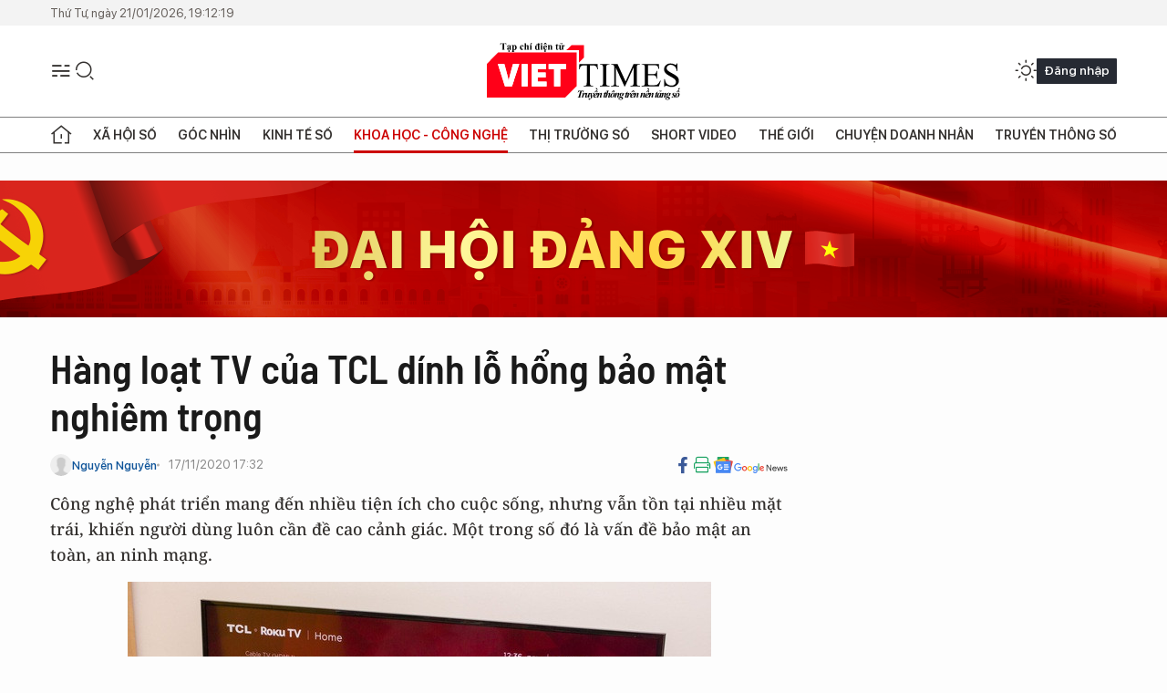

--- FILE ---
content_type: text/html;charset=utf-8
request_url: https://viettimes.vn/hang-loat-tv-cua-tcl-dinh-lo-hong-bao-mat-nghiem-trong-post140413.html
body_size: 23420
content:
<!DOCTYPE html> <html lang="vi"> <head> <title>Hàng loạt TV của TCL dính lỗ hổng bảo mật nghiêm trọng | TẠP CHÍ ĐIỆN TỬ VIETTIMES</title> <meta name="description" content="Công nghệ phát triển mang đến nhiều tiện ích cho cuộc sống, nhưng vẫn tồn tại nhiều mặt trái, một trong số đó là vấn đề bảo mật an toàn, an ninh mạng."/> <meta name="keywords" content="bảo mật an toàn, an ninh mạng, lỗ hổng bảo mật,TV Android,TCL,Android TV,"/> <meta name="news_keywords" content="bảo mật an toàn, an ninh mạng, lỗ hổng bảo mật,TV Android,TCL,Android TV,"/> <meta http-equiv="Content-Type" content="text/html; charset=utf-8" /> <meta http-equiv="X-UA-Compatible" content="IE=edge"/> <meta http-equiv="refresh" content="1800" /> <meta name="revisit-after" content="1 days" /> <meta name="viewport" content="width=device-width, initial-scale=1"> <meta http-equiv="content-language" content="vi" /> <meta name="format-detection" content="telephone=no"/> <meta name="format-detection" content="address=no"/> <meta name="apple-mobile-web-app-capable" content="yes"> <meta name="apple-mobile-web-app-status-bar-style" content="black"> <meta name="apple-mobile-web-app-title" content="TẠP CHÍ ĐIỆN TỬ VIETTIMES"/> <meta name="referrer" content="no-referrer-when-downgrade"/> <link rel="shortcut icon" href="https://cdn.viettimes.vn/assets/web/styles/img/favicon.ico" type="image/x-icon" /> <link rel="preconnect" href="https://cdn.viettimes.vn"/> <link rel="dns-prefetch" href="https://cdn.viettimes.vn"/> <link rel="dns-prefetch" href="//www.google-analytics.com" /> <link rel="dns-prefetch" href="//www.googletagmanager.com" /> <link rel="dns-prefetch" href="//stc.za.zaloapp.com" /> <link rel="dns-prefetch" href="//fonts.googleapis.com" /> <script> var cmsConfig = { domainDesktop: 'https://viettimes.vn', domainMobile: 'https://viettimes.vn', domainApi: 'https://api.viettimes.vn', domainStatic: 'https://cdn.viettimes.vn', domainLog: 'https://log.viettimes.vn', googleAnalytics: 'G-9VXR93J6QG', siteId: 0, pageType: 1, objectId: 140413, adsZone: 93, allowAds: true, adsLazy: true, antiAdblock: true, }; var USER_AGENT=window.navigator&&(window.navigator.userAgent||window.navigator.vendor)||window.opera||"",IS_MOBILE=/Android|webOS|iPhone|iPod|BlackBerry|Windows Phone|IEMobile|Mobile Safari|Opera Mini/i.test(USER_AGENT),IS_REDIRECT=!1;function setCookie(e,o,i){var n=new Date,i=(n.setTime(n.getTime()+24*i*60*60*1e3),"expires="+n.toUTCString());document.cookie=e+"="+o+"; "+i+";path=/;"}function getCookie(e){var o=document.cookie.indexOf(e+"="),i=o+e.length+1;return!o&&e!==document.cookie.substring(0,e.length)||-1===o?null:(-1===(e=document.cookie.indexOf(";",i))&&(e=document.cookie.length),unescape(document.cookie.substring(i,e)))}; </script> <script> if(USER_AGENT && USER_AGENT.indexOf("facebot") <= 0 && USER_AGENT.indexOf("facebookexternalhit") <= 0) { var query = ''; var hash = ''; if (window.location.search) query = window.location.search; if (window.location.hash) hash = window.location.hash; var canonicalUrl = 'https://viettimes.vn/hang-loat-tv-cua-tcl-dinh-lo-hong-bao-mat-nghiem-trong-post140413.html' + query + hash ; var curUrl = decodeURIComponent(window.location.href); if(!location.port && canonicalUrl.startsWith("http") && curUrl != canonicalUrl){ window.location.replace(canonicalUrl); } } </script> <meta name="author" content="TẠP CHÍ ĐIỆN TỬ VIETTIMES" /> <meta name="copyright" content="Copyright © 2026 by TẠP CHÍ ĐIỆN TỬ VIETTIMES" /> <meta name="RATING" content="GENERAL" /> <meta name="GENERATOR" content="TẠP CHÍ ĐIỆN TỬ VIETTIMES" /> <meta content="TẠP CHÍ ĐIỆN TỬ VIETTIMES" itemprop="sourceOrganization" name="source"/> <meta content="news" itemprop="genre" name="medium"/> <meta name="robots" content="noarchive, max-image-preview:large, index, follow" /> <meta name="GOOGLEBOT" content="noarchive, max-image-preview:large, index, follow" /> <link rel="canonical" href="https://viettimes.vn/hang-loat-tv-cua-tcl-dinh-lo-hong-bao-mat-nghiem-trong-post140413.html" /> <meta property="og:site_name" content="TẠP CHÍ ĐIỆN TỬ VIETTIMES"/> <meta property="og:rich_attachment" content="true"/> <meta property="og:type" content="article"/> <meta property="og:url" content="https://viettimes.vn/hang-loat-tv-cua-tcl-dinh-lo-hong-bao-mat-nghiem-trong-post140413.html"/> <meta property="og:image" content="https://cdn.viettimes.vn/images/8f57e31090c6e6a8f88d6b852c8b04f7cd5f77275cb51d73ffe56ae233a1eb4ff35b4cd86d68b4af365768a53b02cdb50b7c2f7b8635519672c1d297ed76b3e15dc6a2e80fb10aadf6940a8f34fdecf325741fce674319b54d57c4b639d9dbf7/tv-tcl-dinh-loi-bao-mat-6487.jpg.webp"/> <meta property="og:image:width" content="1200"/> <meta property="og:image:height" content="630"/> <meta property="og:title" content="Hàng loạt TV của TCL dính lỗ hổng bảo mật nghiêm trọng"/> <meta property="og:description" content="Công nghệ phát triển mang đến nhiều tiện ích cho cuộc sống, nhưng vẫn tồn tại nhiều mặt trái, khiến người dùng luôn cần đề cao cảnh giác. Một trong số đó là vấn đề bảo mật an toàn, an ninh mạng."/> <meta name="twitter:card" value="summary"/> <meta name="twitter:url" content="https://viettimes.vn/hang-loat-tv-cua-tcl-dinh-lo-hong-bao-mat-nghiem-trong-post140413.html"/> <meta name="twitter:title" content="Hàng loạt TV của TCL dính lỗ hổng bảo mật nghiêm trọng"/> <meta name="twitter:description" content="Công nghệ phát triển mang đến nhiều tiện ích cho cuộc sống, nhưng vẫn tồn tại nhiều mặt trái, khiến người dùng luôn cần đề cao cảnh giác. Một trong số đó là vấn đề bảo mật an toàn, an ninh mạng."/> <meta name="twitter:image" content="https://cdn.viettimes.vn/images/8f57e31090c6e6a8f88d6b852c8b04f7cd5f77275cb51d73ffe56ae233a1eb4ff35b4cd86d68b4af365768a53b02cdb50b7c2f7b8635519672c1d297ed76b3e15dc6a2e80fb10aadf6940a8f34fdecf325741fce674319b54d57c4b639d9dbf7/tv-tcl-dinh-loi-bao-mat-6487.jpg.webp"/> <meta name="twitter:site" content="@TẠP CHÍ ĐIỆN TỬ VIETTIMES"/> <meta name="twitter:creator" content="@TẠP CHÍ ĐIỆN TỬ VIETTIMES"/> <meta property="article:publisher" content="https://web.facebook.com/viettimes.vn" /> <meta property="article:tag" content="Bảo mật,an ninh mạng,tivi TCL"/> <meta property="article:section" content="Hạ tầng số,Tin công nghệ,Khoa học - Công nghệ " /> <meta property="article:published_time" content="2020-11-18T00:32:10+0700"/> <meta property="article:modified_time" content="2020-11-18T00:32:10+0700"/> <script type="application/ld+json"> { "@context": "http://schema.org", "@type": "Organization", "name": "TẠP CHÍ ĐIỆN TỬ VIETTIMES", "url": "https://viettimes.vn", "logo": "https://cdn.viettimes.vn/assets/web/styles/img/logo.png", "foundingDate": "2016", "founders": [ { "@type": "Person", "name": "Cơ quan của Hội Truyền thông số Việt Nam" } ], "address": [ { "@type": "PostalAddress", "streetAddress": "Hà Nội", "addressLocality": "Hà Nội City", "addressRegion": "Northeast", "postalCode": "100000", "addressCountry": "VNM" } ], "contactPoint": [ { "@type": "ContactPoint", "telephone": "+84-862-774-832", "contactType": "customer service" }, { "@type": "ContactPoint", "telephone": "+84-932-288-166", "contactType": "customer service" } ], "sameAs": [ "https://www.youtube.com/@TapchiVietTimes", "https://web.facebook.com/viettimes.vn/", "https://www.tiktok.com/@viettimes.vn?lang=vi-VN" ] } </script> <script type="application/ld+json"> { "@context" : "https://schema.org", "@type" : "WebSite", "name": "TẠP CHÍ ĐIỆN TỬ VIETTIMES", "url": "https://viettimes.vn", "alternateName" : "Tạp chí điện tử Viettimes, Cơ quan của Hội Truyền thông số Việt Nam", "potentialAction": { "@type": "SearchAction", "target": { "@type": "EntryPoint", "urlTemplate": "https:\/\/viettimes.vn/search/?q={search_term_string}" }, "query-input": "required name=search_term_string" } } </script> <script type="application/ld+json"> { "@context":"http://schema.org", "@type":"BreadcrumbList", "itemListElement":[ { "@type":"ListItem", "position":1, "item":{ "@id":"https://viettimes.vn/tin-ict/", "name":"Tin công nghệ" } } ] } </script> <script type="application/ld+json"> { "@context": "http://schema.org", "@type": "NewsArticle", "mainEntityOfPage":{ "@type":"WebPage", "@id":"https://viettimes.vn/hang-loat-tv-cua-tcl-dinh-lo-hong-bao-mat-nghiem-trong-post140413.html" }, "headline": "Hàng loạt TV của TCL dính lỗ hổng bảo mật nghiêm trọng", "description": "Công nghệ phát triển mang đến nhiều tiện ích cho cuộc sống, nhưng vẫn tồn tại nhiều mặt trái, khiến người dùng luôn cần đề cao cảnh giác. Một trong số đó là vấn đề bảo mật an toàn, an ninh mạng.", "image": { "@type": "ImageObject", "url": "https://cdn.viettimes.vn/images/8f57e31090c6e6a8f88d6b852c8b04f7cd5f77275cb51d73ffe56ae233a1eb4ff35b4cd86d68b4af365768a53b02cdb50b7c2f7b8635519672c1d297ed76b3e15dc6a2e80fb10aadf6940a8f34fdecf325741fce674319b54d57c4b639d9dbf7/tv-tcl-dinh-loi-bao-mat-6487.jpg.webp", "width" : 1200, "height" : 675 }, "datePublished": "2020-11-18T00:32:10+0700", "dateModified": "2020-11-18T00:32:10+0700", "author": { "@type": "Person", "name": "Nguyễn Nguyễn" }, "publisher": { "@type": "Organization", "name": "TẠP CHÍ ĐIỆN TỬ VIETTIMES", "logo": { "@type": "ImageObject", "url": "https:\/\/cdn.viettimes.vn/assets/web/styles/img/logo.png" } } } </script> <link rel="preload" href="https://cdn.viettimes.vn/assets/web/styles/fonts/audio/icomoon.woff" as="font" type="font/woff" crossorigin=""> <link rel="preload" href="https://cdn.viettimes.vn/assets/web/styles/fonts/icomoon/icomoon-12-12-25.woff" as="font" type="font/woff" crossorigin=""> <link rel="preload" href="https://cdn.viettimes.vn/assets/web/styles/fonts/SFProDisplay/SFProDisplay-BlackItalic.woff2" as="font" type="font/woff2" crossorigin=""> <link rel="preload" href="https://cdn.viettimes.vn/assets/web/styles/fonts/SFProDisplay/SFProDisplay-Bold.woff2" as="font" type="font/woff2" crossorigin=""> <link rel="preload" href="https://cdn.viettimes.vn/assets/web/styles/fonts/SFProDisplay/SFProDisplay-Semibold.woff2" as="font" type="font/woff2" crossorigin=""> <link rel="preload" href="https://cdn.viettimes.vn/assets/web/styles/fonts/SFProDisplay/SFProDisplay-Medium.woff2" as="font" type="font/woff2" crossorigin=""> <link rel="preload" href="https://cdn.viettimes.vn/assets/web/styles/fonts/SFProDisplay/SFProDisplay-Regular.woff2" as="font" type="font/woff2" crossorigin=""> <link rel="preload" href="https://cdn.viettimes.vn/assets/web/styles/fonts/BSC/BarlowSemiCondensed-Bold.woff2" as="font" type="font/woff2" crossorigin=""> <link rel="preload" href="https://cdn.viettimes.vn/assets/web/styles/fonts/BSC/BarlowSemiCondensed-SemiBold.woff2" as="font" type="font/woff2" crossorigin=""> <link rel="preload" href="https://cdn.viettimes.vn/assets/web/styles/fonts/NotoSerif/NotoSerif-Bold.woff2" as="font" type="font/woff2" crossorigin=""> <link rel="preload" href="https://cdn.viettimes.vn/assets/web/styles/fonts/NotoSerif/NotoSerif-Medium.woff2" as="font" type="font/woff2" crossorigin=""> <link rel="preload" href="https://cdn.viettimes.vn/assets/web/styles/fonts/NotoSerif/NotoSerif-Regular.woff2" as="font" type="font/woff2" crossorigin=""> <link rel="preload" href="https://cdn.viettimes.vn/assets/web/styles/fonts/PoppinsZ/PoppinsZ-SemiBold.woff2" as="font" type="font/woff2" crossorigin=""> <link rel="preload" href="https://cdn.viettimes.vn/assets/web/styles/fonts/PoppinsZ/PoppinsZ-Medium.woff2" as="font" type="font/woff2" crossorigin=""> <link rel="preload" href="https://cdn.viettimes.vn/assets/web/styles/fonts/PoppinsZ/PoppinsZ-Regular.woff2" as="font" type="font/woff2" crossorigin=""> <link rel="preload" href="https://cdn.viettimes.vn/assets/web/styles/css/main.min-1.0.30.css" as="style"> <link rel="preload" href="https://cdn.viettimes.vn/assets/web/js/main.min-1.0.31.js" as="script"> <link rel="preload" href="https://cdn.viettimes.vn/assets/web/js/detail.min-1.0.14.js" as="script"> <link id="cms-style" rel="stylesheet" href="https://cdn.viettimes.vn/assets/web/styles/css/main.min-1.0.30.css"> <script type="text/javascript"> var _metaOgUrl = 'https://viettimes.vn/hang-loat-tv-cua-tcl-dinh-lo-hong-bao-mat-nghiem-trong-post140413.html'; var page_title = document.title; var tracked_url = window.location.pathname + window.location.search + window.location.hash; var cate_path = 'tin-ict'; if (cate_path.length > 0) { tracked_url = "/" + cate_path + tracked_url; } </script> <script async="" src="https://www.googletagmanager.com/gtag/js?id=G-9VXR93J6QG"></script> <script> if(!IS_REDIRECT){ window.dataLayer = window.dataLayer || []; function gtag(){dataLayer.push(arguments);} gtag('js', new Date()); gtag('config', 'G-9VXR93J6QG', {page_path: tracked_url}); } </script> </head> <body class="detail-normal"> <div id="sdaWeb_SdaMasthead" class="rennab banner-top" data-platform="1" data-position="Web_SdaMasthead" style="display:none"> </div> <header class="site-header"> <div class="top-header"> <time class="time" id="today"></time> </div> <div class="grid"> <div class="menu-search"> <i class="ic-menu"></i> <div class="search"> <i class="ic-search"></i> <div class="search-form"> <div class="advance-search"> <input type="text" class="txtsearch" placeholder="Nhập từ khóa cần tìm"> <select id="dlMode" class="select-mode"> <option value="4" selected="">Tìm theo tiêu đề</option> <option value="5">Bài viết</option> <option value="2">Tác giả</option> </select> </div> <button type="button" class="btn btn_search" aria-label="Tìm kiếm"> <i class="ic-search"></i>Tìm kiếm </button> </div> </div> </div> <a class="logo" href="https://viettimes.vn" title="TẠP CHÍ ĐIỆN TỬ VIETTIMES">TẠP CHÍ ĐIỆN TỬ VIETTIMES</a> <div class="hdr-action"> <a href="javascript:void(0);" class="notification" title="Nhận thông báo"> <i class="ic-notification"></i> </a> <a href="javascript:void(0);" class="dark-mode" title="Chế độ tối"> <i class="ic-sun"></i> <i class="ic-moon"></i> </a> <div class="wrap-user user-profile"></div> </div> </div> <ul class="menu"> <li class="main"> <a href="/" class="menu-heading" title="Trang chủ"><i class="ic-home"></i></a> </li> <li class="main" data-id="175"> <a class="menu-heading" href="https://viettimes.vn/xa-hoi-so/" title="Xã hội số">Xã hội số</a> <div class="cate-news loading" data-zone="175"></div> </li> <li class="main" data-id="115"> <a class="menu-heading" href="https://viettimes.vn/goc-nhin-truyen-thong/" title="Góc nhìn">Góc nhìn</a> <div class="cate-news loading" data-zone="115"></div> </li> <li class="main" data-id="3"> <a class="menu-heading" href="https://viettimes.vn/kinh-te-so/" title="Kinh tế số">Kinh tế số</a> <div class="cate-news loading" data-zone="3"></div> </li> <li class="main" data-id="109"> <a class="menu-heading active" href="https://viettimes.vn/khoa-hoc-cong-nghe/" title="Khoa học - Công nghệ ">Khoa học - Công nghệ </a> <div class="cate-news loading" data-zone="109"></div> </li> <li class="main" data-id="189"> <a class="menu-heading" href="https://viettimes.vn/thi-truong-so/" title="Thị trường số">Thị trường số</a> <div class="cate-news loading" data-zone="189"></div> </li> <li class="main" data-id="195"> <a class="menu-heading" href="https://viettimes.vn/short/" title="Short Video">Short Video</a> <div class="cate-news loading" data-zone="195"></div> </li> <li class="main" data-id="121"> <a class="menu-heading" href="https://viettimes.vn/the-gioi/" title="Thế giới">Thế giới</a> <div class="cate-news loading" data-zone="121"></div> </li> <li class="main" data-id="38"> <a class="menu-heading" href="https://viettimes.vn/doanh-nghiep-doanh-nhan/" title="Chuyện doanh nhân ">Chuyện doanh nhân </a> <div class="cate-news loading" data-zone="38"></div> </li> <li class="main" data-id="116"> <a class="menu-heading" href="https://viettimes.vn/vdca/" title="Truyền thông số">Truyền thông số</a> <div class="cate-news loading" data-zone="116"></div> </li> </ul> </header> <div class="big-menu-vertical"> <div class="hdr-action"> <i class="ic-close">close</i> <a href="#" class="notification"> <i class="ic-notification"></i> </a> <a href="#" class="dark-mode hidden"> <i class="ic-sun"></i> <i class="ic-moon"></i> </a> <a href="#" class="btn-modal" data-target="loginModal"> Đăng nhập </a> </div> <ul class="menu"> <li class="main"> <a href="/" class="menu-heading" title="Trang chủ"><i class="ic-home"></i>Trang chủ</a> </li> <li class="main"> <a class="menu-heading" href="https://viettimes.vn/xa-hoi-so/" title="Xã hội số">Xã hội số</a> <i class="ic-chevron-down"></i> <ul class="sub-menu"> <li class="main"> <a href="https://viettimes.vn/xa-hoi-su-kien/" title="Xã hội">Xã hội</a> </li> <li class="main"> <a href="https://viettimes.vn/phap-luat/" title="Pháp luật">Pháp luật</a> </li> <li class="main"> <a href="https://viettimes.vn/xa-hoi/y-te/" title="Y tế">Y tế</a> </li> </ul> </li> <li class="main"> <a class="menu-heading" href="https://viettimes.vn/goc-nhin-truyen-thong/" title="Góc nhìn">Góc nhìn</a> </li> <li class="main"> <a class="menu-heading" href="https://viettimes.vn/kinh-te-so/" title="Kinh tế số">Kinh tế số</a> <i class="ic-chevron-down"></i> <ul class="sub-menu"> <li class="main"> <a href="https://viettimes.vn/bat-dong-san/" title="Bất động sản">Bất động sản</a> </li> <li class="main"> <a href="https://viettimes.vn/kinh-te-du-lieu/du-lieu/" title="Dữ liệu">Dữ liệu</a> </li> <li class="main"> <a href="https://viettimes.vn/kinh-te-du-lieu/quan-tri/" title="Kinh Doanh">Kinh Doanh</a> </li> <li class="main"> <a href="https://viettimes.vn/chung-khoan/" title="Chứng khoán">Chứng khoán</a> </li> </ul> </li> <li class="main"> <a class="menu-heading active" href="https://viettimes.vn/khoa-hoc-cong-nghe/" title="Khoa học - Công nghệ ">Khoa học - Công nghệ </a> <i class="ic-chevron-down"></i> <ul class="sub-menu"> <li class="main"> <a href="https://viettimes.vn/ai/" title="AI">AI</a> </li> <li class="main"> <a href="https://viettimes.vn/cong-nghe/chuyen-doi-so/" title="Chuyển đổi số">Chuyển đổi số</a> </li> <li class="main"> <a href="https://viettimes.vn/ha-tang-so/" title="Hạ tầng số">Hạ tầng số</a> </li> </ul> </li> <li class="main"> <a class="menu-heading" href="https://viettimes.vn/thi-truong-so/" title="Thị trường số">Thị trường số</a> <i class="ic-chevron-down"></i> <ul class="sub-menu"> <li class="main"> <a href="https://viettimes.vn/oto-xe-may/" title="Xe">Xe</a> </li> <li class="main"> <a href="https://viettimes.vn/san-pham-dich-vu/" title="Sản phẩm dịch vụ">Sản phẩm dịch vụ</a> </li> <li class="main"> <a href="https://viettimes.vn/tu-van-tieu-dung/" title="Tư vấn tiêu dùng">Tư vấn tiêu dùng</a> </li> </ul> </li> <li class="main"> <a class="menu-heading" href="https://viettimes.vn/the-gioi/" title="Thế giới">Thế giới</a> <i class="ic-chevron-down"></i> <ul class="sub-menu"> <li class="main"> <a href="https://viettimes.vn/chuyen-la/" title="Chuyện lạ">Chuyện lạ</a> </li> <li class="main"> <a href="https://viettimes.vn/the-gioi/phan-tich/" title="Phân tích">Phân tích</a> </li> <li class="main"> <a href="https://viettimes.vn/cong-nghe-moi/" title="Công nghệ mới">Công nghệ mới</a> </li> </ul> </li> <li class="main"> <a class="menu-heading" href="https://viettimes.vn/doanh-nghiep-doanh-nhan/" title="Chuyện doanh nhân ">Chuyện doanh nhân </a> </li> <li class="main"> <a class="menu-heading" href="https://viettimes.vn/vdca/" title="Truyền thông số">Truyền thông số</a> </li> <li class="main"> <a class="menu-heading" href="https://viettimes.vn/multimedia/" title="Viettimes Media">Viettimes Media</a> <i class="ic-chevron-down"></i> <ul class="sub-menu"> <li class="main"> <a href="https://viettimes.vn/anh/" title="Ảnh">Ảnh</a> </li> <li class="main"> <a href="https://viettimes.vn/video/" title="Video">Video</a> </li> <li class="main"> <a href="https://viettimes.vn/short/" title="Short Video">Short Video</a> </li> <li class="main"> <a href="https://viettimes.vn/emagazine/" title="Emagazine">Emagazine</a> </li> <li class="main"> <a href="https://viettimes.vn/infographic/" title="Infographic">Infographic</a> </li> </ul> </li> </ul> </div> <div class="site-body"> <div id="sdaWeb_SdaAfterMenu" class="rennab " data-platform="1" data-position="Web_SdaAfterMenu" style="display:none"> </div> <div class="container"> <div id="sdaWeb_SdaTop" class="rennab " data-platform="1" data-position="Web_SdaTop" style="display:none"> </div> <div class="col"> <div class="main-col"> <div class="article"> <div class="article__header"> <h1 class="article__title cms-title "> Hàng loạt TV của TCL dính lỗ hổng bảo mật nghiêm trọng </h1> <div class="article__meta"> <div class="wrap-meta"> <div class="author"> <div class="wrap-avatar"> <img src="https://cdn.viettimes.vn/assets/web/styles/img/no-ava.png" alt="Nguyễn Nguyễn"> </div> <div class="author-info"> <a class="name" href="#" title="Nguyễn Nguyễn">Nguyễn Nguyễn</a> </div> </div> <time class="time" datetime="2020-11-18T00:32:10+0700" data-time="1605634330" data-friendly="false">18/11/2020 00:32</time> <meta class="cms-date" itemprop="datePublished" content="2020-11-18T00:32:10+0700"> </div> <div class="social article__social"> <a href="javascript:void(0);" class="item" data-href="https://viettimes.vn/hang-loat-tv-cua-tcl-dinh-lo-hong-bao-mat-nghiem-trong-post140413.html" data-rel="facebook" title="Facebook"> <i class="ic-facebook"></i> </a> <a href="javascript:void(0);" class="sendprint" title="In bài viết"><i class="ic-print"></i></a> <a href="https://news.google.com/publications/CAAiEE6ezvPKAM1ok3I5MxAd5DYqFAgKIhBOns7zygDNaJNyOTMQHeQ2?hl=vi" target="_blank" title="Google News"> <i class="ic-gg-news"> </i> </a> </div> </div> <div class="article__sapo cms-desc"> <p>Công nghệ phát triển mang đến nhiều tiện ích cho cuộc sống, nhưng vẫn tồn tại nhiều mặt trái, khiến người dùng luôn cần đề cao cảnh giác. Một trong số đó là vấn đề bảo mật an toàn, an ninh mạng.</p> </div> <div id="sdaWeb_SdaArticleAfterSapo" class="rennab " data-platform="1" data-position="Web_SdaArticleAfterSapo" style="display:none"> </div> <figure class="article__avatar "> <img class="cms-photo" src="https://cdn.viettimes.vn/images/9e327d424dec5836e04d968d3653b180ed4ace11fccfe781a6154f18c0ecba71e57009ac25da448c59457da83a7bd9423cbede8c2473bab9260657eeb9b223114754480edeb18b1500cbe3e2aab732fa/tv-tcl-dinh-loi-bao-mat-6487.jpg" alt="Hàng loạt TV của TCL dính lỗ hổng bảo mật nghiêm trọng" cms-photo-caption="Hàng loạt TV của TCL dính lỗ hổng bảo mật nghiêm trọng"/> <figcaption>Hàng loạt TV của TCL dính lỗ hổng bảo mật nghiêm trọng</figcaption> </figure> <div id="sdaWeb_SdaArticleAfterAvatar" class="rennab " data-platform="1" data-position="Web_SdaArticleAfterAvatar" style="display:none"> </div> </div> <div class="article__social features"> <a href="javascript:void(0);" class="item fb" data-href="https://viettimes.vn/hang-loat-tv-cua-tcl-dinh-lo-hong-bao-mat-nghiem-trong-post140413.html" data-rel="facebook" title="Facebook"> <i class="ic-facebook"></i> </a> <a href="javascript:void(0);" class="print sendprint" title="In bài viết"><i class="ic-print"></i></a> <a href="javascript:void(0);" class="mail sendmail" data-href="https://viettimes.vn/hang-loat-tv-cua-tcl-dinh-lo-hong-bao-mat-nghiem-trong-post140413.html" data-rel="Gửi mail"> <i class="ic-mail"></i> </a> <a href="javascript:void(0);" class="item link" data-href="https://viettimes.vn/hang-loat-tv-cua-tcl-dinh-lo-hong-bao-mat-nghiem-trong-post140413.html" data-rel="copy"> <i class="ic-link"></i> </a> <a href="javascript:void(0);" onclick="ME.sendBookmark(this,140413);" class="bookmark btnBookmark hidden" title="Lưu tin" data-type="1" data-id="140413"> <i class="ic-bookmark"></i>Lưu tin </a> </div> <div class="article__body zce-content-body cms-body" itemprop="articleBody"> <table class="picture" align="center"> <tbody> <tr> <td class="pic"><img data-image-id="348661" src="[data-uri]" class="lazyload cms-photo" data-large-src="https://cdn.viettimes.vn/images/d2d8ecceb7f9fb92fdc6d38a7b8876b1830f2b85c417f0299923e535f4147e30135a03e24af3f56ce1b2885d228b5aa115bffee9004125826c7c7febe22be79dd96ba8d66c9c3eb5635a3ae41d9ac75a/tv-tcl-dinh-loi-bao-mat-6487.jpg" data-src="https://cdn.viettimes.vn/images/9e327d424dec5836e04d968d3653b180ed4ace11fccfe781a6154f18c0ecba71e57009ac25da448c59457da83a7bd9423cbede8c2473bab9260657eeb9b223114754480edeb18b1500cbe3e2aab732fa/tv-tcl-dinh-loi-bao-mat-6487.jpg"></td> </tr> </tbody>
</table>
<p>Mới đây, hai nhà nghiên cứu bảo mật tại Shutterstock đã phát hiện ra lỗ hổng bảo mật "đặc biệt nguy hiểm" trên một số mẫu TV chạy hệ điều hành Android của nhà sản xuất TCL. Lỗ hổng chủ yếu ảnh hưởng đến các dòng Smart TV chạy Android của TCL từ mẫu V8-R851T02-LF1 V295 và V8-T658T01-LF1 V373 trở về trước.</p>
<p>Theo nhà nghiên cứu, lỗ hổng này cho phép hacker tải xuống hầu hết các tệp tin hệ thống của TV, cũng như dữ liệu được lưu trên chúng, như hình ảnh, thông tin cá nhân, tài khoản, mã bảo mật cho các ứng dụng được kết nối... thông qua một chiếc smartphone mà không cần sự cho phép của người dùng.</p>
<p>Ngoài ra, hacker cũng có thể gửi một tệp tin APK độc hại tới thiết bị của người dùng, sau đó chiếm toàn bộ quyền điều khiển TV, biến nó thành thiết bị "gián điệp" đặt tại phòng khách, phòng ngủ,... Từ các thông tin nhạy cảm thu được, chúng có thể sử dụng để tống tiền người dùng, hoặc cho nhiều mục đích bất chính khác.</p>
<div class="sda_middle"> <div id="sdaWeb_SdaArticleMiddle" class="rennab fyi" data-platform="1" data-position="Web_SdaArticleMiddle"> </div>
</div>
<table class="picture" align="center"> <tbody> <tr> <td class="pic"><img data-image-id="348662" src="[data-uri]" class="lazyload cms-photo" data-large-src="https://cdn.viettimes.vn/images/d2d8ecceb7f9fb92fdc6d38a7b8876b1830f2b85c417f0299923e535f4147e30135a03e24af3f56ce1b2885d228b5aa1f580af8a16379adf4aa6e971f1f1f33f0d992f1e15cb487a0a7ce76fdf8d95a5/tv-tcl-dinh-loi-bao-mat-1-3742.png" data-src="https://cdn.viettimes.vn/images/9e327d424dec5836e04d968d3653b180ed4ace11fccfe781a6154f18c0ecba71e57009ac25da448c59457da83a7bd942fa818a02ee93a9a16382be4346da490407358773592ae476e67088da2830f2d7/tv-tcl-dinh-loi-bao-mat-1-3742.png"></td> </tr> </tbody>
</table>
<p>Phản hồi trước thông tin trên, một đại diện của TCL cho biết công ty đã ngay lập tức triển khai các bước điều tra, tìm hiểu kỹ lưỡng, khi nhận được thông báo. Đồng thời, công ty sẽ sớm tiến hành cập nhật bản vá trên các thiết bị &#x8;có lỗ hổng bảo mật.</p>
<p>Đại diện này cũng khẳng định công ty rất coi trọng quyền riêng tư và bảo mật, đồng thời gửi lời cảm ơn tới các nhà nghiên cứu bảo mật đã phát hiện ra lỗ hổng trên một số mẫu TV Android của TCL. <em>"Cập nhật hệ thống trên thiết bị và ứng dụng để tăng cường bảo mật là điều thường xuyên xảy ra trong lĩnh vực công nghệ"</em>, đại diện TCL nói.</p>
<div class="sda_middle"> <div id="sdaWeb_SdaArticleMiddle1" class="rennab fyi" data-platform="1" data-position="Web_SdaArticleMiddle1"> </div>
</div>
<p>Mặc dù khẳng định bản vá sẽ được chuyển tới cho tất cả các mẫu Android TV bị ảnh hưởng trong ít ngày tới, nhưng đại diện TCL không cho biết cụ thể có bao nhiêu chiếc TV dính lỗ hổng này, và đã có bao nhiêu trường hợp chịu ảnh hưởng do lộ thông tin.</p>
<p>Tại Việt Nam, đa số các mẫu TV của TCL đều chạy hệ điều hành Android, phổ rộng các phân khúc từ TV HD, cho tới 4K, 8K,... Trong đó, mẫu rẻ nhất có giá chỉ từ 2 triệu đồng.</p>
<p><strong><em>Theo Dân trí</em></strong></p>
<div class="sda_middle"> <div id="sdaWeb_SdaArticleMiddle2" class="rennab fyi" data-platform="1" data-position="Web_SdaArticleMiddle2"> </div>
</div> <div class="article__source"> <div class="source"> <span class="name">https://dantri.com.vn/suc-manh-so/hang-loat-tv-cua-tcl-dinh-lo-hong-bao-mat-nghiem-trong-20201117084949908.htm#dt_source=Cate_SucManhSo&amp;dt_campaign=Top3&amp;dt_medium=1</span> </div> </div> <div id="sdaWeb_SdaArticleAfterBody" class="rennab " data-platform="1" data-position="Web_SdaArticleAfterBody" style="display:none"> </div> <div class="related-news"> <h3 class="box-heading"> <span class="title">Tin liên quan</span> </h3> <div class="box-content" data-source="related-news"> <article class="story"> <h2 class="story__heading" data-tracking="138245"> <a class="cms-link " href="https://viettimes.vn/chuyen-gia-bao-mat-viet-phat-hien-lo-hong-nguy-hiem-tren-he-dieu-hanh-windows-post138245.html" title="Chuyên gia bảo mật Việt phát hiện lỗ hổng nguy hiểm trên hệ điều hành Windows"> Chuyên gia bảo mật Việt phát hiện lỗ hổng nguy hiểm trên hệ điều hành Windows </a> </h2> </article> <article class="story"> <h2 class="story__heading" data-tracking="129959"> <a class="cms-link " href="https://viettimes.vn/google-tiep-tuc-boc-phot-lo-hong-bao-mat-tren-ios-post129959.html" title="Google tiếp tục “bóc phốt” lỗ hổng bảo mật trên iOS"> Google tiếp tục “bóc phốt” lỗ hổng bảo mật trên iOS </a> </h2> </article> <article class="story"> <h2 class="story__heading" data-tracking="127186"> <a class="cms-link " href="https://viettimes.vn/microsoft-canh-bao-hai-lo-hong-bao-mat-windows-cuc-ky-nguy-hiem-post127186.html" title="Microsoft cảnh báo hai lỗ hổng bảo mật Windows cực kỳ nguy hiểm"> Microsoft cảnh báo hai lỗ hổng bảo mật Windows cực kỳ nguy hiểm </a> </h2> </article> </div> </div> <div id="sdaMobile_SdaArticleAfterRelated" class="rennab " data-platform="1" data-position="Mobile_SdaArticleAfterRelated" style="display:none"> </div> <div class="article__tag"> <h3 class="box-heading"> <span class="title">Từ khóa: </span> </h3> <div class="box-content"> <a href="https://viettimes.vn/tu-khoa/bao-mat-tag1477.html" title="Bảo mật">#Bảo mật</a> <a href="https://viettimes.vn/tu-khoa/an-ninh-mang-tag140275.html" title="an ninh mạng">#an ninh mạng</a> <a href="https://viettimes.vn/tu-khoa/tivi-tcl-tag136821.html" title="tivi TCL">#tivi TCL</a> </div> </div> <div id="sdaWeb_SdaArticleAfterTag" class="rennab " data-platform="1" data-position="Web_SdaArticleAfterTag" style="display:none"> </div> <div class="article__meta"> <div class="fb-like" data-href="https://viettimes.vn/hang-loat-tv-cua-tcl-dinh-lo-hong-bao-mat-nghiem-trong-post140413.html" data-width="" data-layout="button_count" data-action="like" data-size="small" data-share="true"></div> <a href="javascript:void(0);" onclick="ME.sendBookmark(this,140413);" class="bookmark btnBookmark hidden" title="Lưu tin" data-type="1" data-id="140413"> <i class="ic-bookmark"></i>Lưu tin </a> </div> <div class="wrap-comment" id="comment140413" data-id="140413" data-type="20"></div> <div id="sdaWeb_SdaArticleAfterComment" class="rennab " data-platform="1" data-position="Web_SdaArticleAfterComment" style="display:none"> </div> </div> </div> </div> <div class="sub-col"> <div id="sidebar-top-1"> <div class="hot-news"> <h3 class="box-heading"> <span class="title">Đọc nhiều</span> </h3> <div class="box-content" data-source="mostread-news"> <article class="story"> <figure class="story__thumb"> <a class="cms-link" href="https://viettimes.vn/my-co-the-tan-cong-iran-trong-24-gio-rut-gap-nhan-su-khoi-cac-can-cu-trung-dong-post193711.html" title="Mỹ có thể tấn công Iran trong 24 giờ, rút gấp nhân sự khỏi các căn cứ Trung Đông"> <img class="lazyload" src="[data-uri]" data-src="https://cdn.viettimes.vn/images/[base64]/my-co-the-danh-iran-trong-24-gio-rut-gap-nhan-su-khoi-cac-can-cu-trung-dong.png.webp" data-srcset="https://cdn.viettimes.vn/images/[base64]/my-co-the-danh-iran-trong-24-gio-rut-gap-nhan-su-khoi-cac-can-cu-trung-dong.png.webp 1x, https://cdn.viettimes.vn/images/[base64]/my-co-the-danh-iran-trong-24-gio-rut-gap-nhan-su-khoi-cac-can-cu-trung-dong.png.webp 2x" alt="Người dân tham dự lễ tang của các thành viên lực lượng an ninh thiệt mạng trong các cuộc biểu tình nổ ra do sự sụp đổ giá trị đồng tiền ở Tehran, Iran, ngày 14/1. Ảnh: Reuters."> <noscript><img src="https://cdn.viettimes.vn/images/[base64]/my-co-the-danh-iran-trong-24-gio-rut-gap-nhan-su-khoi-cac-can-cu-trung-dong.png.webp" srcset="https://cdn.viettimes.vn/images/[base64]/my-co-the-danh-iran-trong-24-gio-rut-gap-nhan-su-khoi-cac-can-cu-trung-dong.png.webp 1x, https://cdn.viettimes.vn/images/[base64]/my-co-the-danh-iran-trong-24-gio-rut-gap-nhan-su-khoi-cac-can-cu-trung-dong.png.webp 2x" alt="Người dân tham dự lễ tang của các thành viên lực lượng an ninh thiệt mạng trong các cuộc biểu tình nổ ra do sự sụp đổ giá trị đồng tiền ở Tehran, Iran, ngày 14/1. Ảnh: Reuters." class="image-fallback"></noscript> </a> </figure> <h2 class="story__heading" data-tracking="193711"> <a class="cms-link " href="https://viettimes.vn/my-co-the-tan-cong-iran-trong-24-gio-rut-gap-nhan-su-khoi-cac-can-cu-trung-dong-post193711.html" title="Mỹ có thể tấn công Iran trong 24 giờ, rút gấp nhân sự khỏi các căn cứ Trung Đông"> Mỹ có thể tấn công Iran trong 24 giờ, rút gấp nhân sự khỏi các căn cứ Trung Đông </a> </h2> </article> <article class="story"> <figure class="story__thumb"> <a class="cms-link" href="https://viettimes.vn/vi-sao-he-thong-phong-khong-s-300-cua-venezuela-ngat-ket-noi-voi-radar-trong-vu-dot-kich-cua-my-post193804.html" title="Vì sao hệ thống phòng không S-300 của Venezuela &#34;ngắt kết nối&#34; với radar trong vụ đột kích của Mỹ?"> <img class="lazyload" src="[data-uri]" data-src="https://cdn.viettimes.vn/images/[base64]/vi-sao-he-thong-phong-khong-s-300-cua-venezuela-ngat-ket-noi-voi-radar-trong-vu-dot-kich-cua-my.png.webp" alt="Phương tiện phóng thuộc hệ thống S-300V. Ảnh: MW."> <noscript><img src="https://cdn.viettimes.vn/images/[base64]/vi-sao-he-thong-phong-khong-s-300-cua-venezuela-ngat-ket-noi-voi-radar-trong-vu-dot-kich-cua-my.png.webp" alt="Phương tiện phóng thuộc hệ thống S-300V. Ảnh: MW." class="image-fallback"></noscript> </a> </figure> <h2 class="story__heading" data-tracking="193804"> <a class="cms-link " href="https://viettimes.vn/vi-sao-he-thong-phong-khong-s-300-cua-venezuela-ngat-ket-noi-voi-radar-trong-vu-dot-kich-cua-my-post193804.html" title="Vì sao hệ thống phòng không S-300 của Venezuela &#34;ngắt kết nối&#34; với radar trong vụ đột kích của Mỹ?"> Vì sao hệ thống phòng không S-300 của Venezuela "ngắt kết nối" với radar trong vụ đột kích của Mỹ? </a> </h2> </article> <article class="story"> <figure class="story__thumb"> <a class="cms-link" href="https://viettimes.vn/thi-truong-kiev-bat-ngo-keu-goi-nguoi-dan-roi-khoi-thanh-pho-post193809.html" title="Thị trưởng Kiev bất ngờ kêu gọi người dân rời khỏi thành phố"> <img class="lazyload" src="[data-uri]" data-src="https://cdn.viettimes.vn/images/[base64]/thi-truong-kiev-bat-ngo-keu-goi-nguoi-dan-roi-khoi-thanh-pho.jpg.webp" alt="Thị trưởng Kiev Vitaly Klitschko. Ảnh: Getty."> <noscript><img src="https://cdn.viettimes.vn/images/[base64]/thi-truong-kiev-bat-ngo-keu-goi-nguoi-dan-roi-khoi-thanh-pho.jpg.webp" alt="Thị trưởng Kiev Vitaly Klitschko. Ảnh: Getty." class="image-fallback"></noscript> </a> </figure> <h2 class="story__heading" data-tracking="193809"> <a class="cms-link " href="https://viettimes.vn/thi-truong-kiev-bat-ngo-keu-goi-nguoi-dan-roi-khoi-thanh-pho-post193809.html" title="Thị trưởng Kiev bất ngờ kêu gọi người dân rời khỏi thành phố"> Thị trưởng Kiev bất ngờ kêu gọi người dân rời khỏi thành phố </a> </h2> </article> <article class="story"> <figure class="story__thumb"> <a class="cms-link" href="https://viettimes.vn/dan-mach-tro-thanh-quoc-gia-thu-ba-so-huu-hoan-toan-tiem-kich-f-35-the-he-5-sau-khi-loai-bien-f-16-post193908.html" title="Đan Mạch trở thành quốc gia thứ ba sở hữu hoàn toàn tiêm kích F-35 thế hệ 5 sau khi loại biên F-16"> <img class="lazyload" src="[data-uri]" data-src="https://cdn.viettimes.vn/images/[base64]/dan-mach-loai-bien-f-16-tro-thanh-quoc-gia-thu-ba-so-huu-hoan-toan-tiem-kich-f-35-the-he-5.jpg.webp" alt="Chiến đấu cơ thế hệ 5 F-35A do Mỹ chế tạo. Ảnh: MW."> <noscript><img src="https://cdn.viettimes.vn/images/[base64]/dan-mach-loai-bien-f-16-tro-thanh-quoc-gia-thu-ba-so-huu-hoan-toan-tiem-kich-f-35-the-he-5.jpg.webp" alt="Chiến đấu cơ thế hệ 5 F-35A do Mỹ chế tạo. Ảnh: MW." class="image-fallback"></noscript> </a> </figure> <h2 class="story__heading" data-tracking="193908"> <a class="cms-link " href="https://viettimes.vn/dan-mach-tro-thanh-quoc-gia-thu-ba-so-huu-hoan-toan-tiem-kich-f-35-the-he-5-sau-khi-loai-bien-f-16-post193908.html" title="Đan Mạch trở thành quốc gia thứ ba sở hữu hoàn toàn tiêm kích F-35 thế hệ 5 sau khi loại biên F-16"> Đan Mạch trở thành quốc gia thứ ba sở hữu hoàn toàn tiêm kích F-35 thế hệ 5 sau khi loại biên F-16 </a> </h2> </article> <article class="story"> <figure class="story__thumb"> <a class="cms-link" href="https://viettimes.vn/1000-chiec-j-20-manh-long-lan-song-tiem-kich-tang-hinh-khien-uu-the-khong-quan-phuong-tay-lung-lay-post193775.html" title="1.000 chiếc J-20 Mãnh Long: Làn sóng tiêm kích tàng hình khiến ưu thế không quân phương Tây lung lay"> <img class="lazyload" src="[data-uri]" data-src="https://cdn.viettimes.vn/images/[base64]/1000-chiec-j-20-manh-long-lan-song-tiem-kich-tang-hinh-khien-uu-the-khong-quan-phuong-tay-lung-lay.png.webp" alt="Máy bay chiến đấu J-20 của Không quân Quân Giải phóng Nhân dân Trung Quốc. Ảnh: MW."> <noscript><img src="https://cdn.viettimes.vn/images/[base64]/1000-chiec-j-20-manh-long-lan-song-tiem-kich-tang-hinh-khien-uu-the-khong-quan-phuong-tay-lung-lay.png.webp" alt="Máy bay chiến đấu J-20 của Không quân Quân Giải phóng Nhân dân Trung Quốc. Ảnh: MW." class="image-fallback"></noscript> </a> </figure> <h2 class="story__heading" data-tracking="193775"> <a class="cms-link " href="https://viettimes.vn/1000-chiec-j-20-manh-long-lan-song-tiem-kich-tang-hinh-khien-uu-the-khong-quan-phuong-tay-lung-lay-post193775.html" title="1.000 chiếc J-20 Mãnh Long: Làn sóng tiêm kích tàng hình khiến ưu thế không quân phương Tây lung lay"> 1.000 chiếc J-20 Mãnh Long: Làn sóng tiêm kích tàng hình khiến ưu thế không quân phương Tây lung lay </a> </h2> </article> </div> </div> <div id="sdaWeb_SdaRightHot1" class="rennab " data-platform="1" data-position="Web_SdaRightHot1" style="display:none"> </div> <div id="sdaWeb_SdaRightHot2" class="rennab " data-platform="1" data-position="Web_SdaRightHot2" style="display:none"> </div> <div class="new-news fyi-position"> <h3 class="box-heading"> <span class="title">Tin mới</span> </h3> <div class="box-content" data-source="latest-news"> <article class="story"> <figure class="story__thumb"> <a class="cms-link" href="https://viettimes.vn/lieu-apple-co-bo-lo-thi-truong-dien-thoai-gap-post166636.html" title="Liệu Apple có bỏ lỡ thị trường điện thoại gập?"> <img class="lazyload" src="[data-uri]" data-src="https://cdn.viettimes.vn/images/c692e9867c7f5232850ba79dde983fd2811b82565a58c5e1ec69e4c7c9364b2f658a4d5354ff8fd693579a1d2a80fdec62bf88479f35cf1d12bf4ecb29f3a91c/capture-9477.png.webp" alt="Ảnh: Google"> <noscript><img src="https://cdn.viettimes.vn/images/c692e9867c7f5232850ba79dde983fd2811b82565a58c5e1ec69e4c7c9364b2f658a4d5354ff8fd693579a1d2a80fdec62bf88479f35cf1d12bf4ecb29f3a91c/capture-9477.png.webp" alt="Ảnh: Google" class="image-fallback"></noscript> </a> </figure> <h2 class="story__heading" data-tracking="166636"> <a class="cms-link " href="https://viettimes.vn/lieu-apple-co-bo-lo-thi-truong-dien-thoai-gap-post166636.html" title="Liệu Apple có bỏ lỡ thị trường điện thoại gập?"> Liệu Apple có bỏ lỡ thị trường điện thoại gập? </a> </h2> </article> <article class="story"> <figure class="story__thumb"> <a class="cms-link" href="https://viettimes.vn/google-ra-mat-may-tinh-bang-pixel-di-kem-voi-dock-sac-khong-day-doc-dao-post166625.html" title="Google ra mắt máy tính bảng Pixel đi kèm với dock sạc không dây độc đáo"> <img class="lazyload" src="[data-uri]" data-src="https://cdn.viettimes.vn/images/c692e9867c7f5232850ba79dde983fd2e928a239de3be293a064cbf09b0e280a29850f66abeb46d0bf052dc04fcc18473538f505a51465149afc001892197df322b810ffe4f6cf53bfc7069ffdde2613/pixel-tablet-1-2304.png.webp" alt="Google ra mắt máy tính bảng Pixel đi kèm với dock sạc không dây độc đáo (Ảnh: Gizmochina)"> <noscript><img src="https://cdn.viettimes.vn/images/c692e9867c7f5232850ba79dde983fd2e928a239de3be293a064cbf09b0e280a29850f66abeb46d0bf052dc04fcc18473538f505a51465149afc001892197df322b810ffe4f6cf53bfc7069ffdde2613/pixel-tablet-1-2304.png.webp" alt="Google ra mắt máy tính bảng Pixel đi kèm với dock sạc không dây độc đáo (Ảnh: Gizmochina)" class="image-fallback"></noscript> </a> </figure> <h2 class="story__heading" data-tracking="166625"> <a class="cms-link " href="https://viettimes.vn/google-ra-mat-may-tinh-bang-pixel-di-kem-voi-dock-sac-khong-day-doc-dao-post166625.html" title="Google ra mắt máy tính bảng Pixel đi kèm với dock sạc không dây độc đáo"> Google ra mắt máy tính bảng Pixel đi kèm với dock sạc không dây độc đáo </a> </h2> </article> <article class="story"> <figure class="story__thumb"> <a class="cms-link" href="https://viettimes.vn/google-pixel-fold-ra-mat-voi-thiet-ke-nho-gon-chip-tensor-g2-post166624.html" title="Google Pixel Fold ra mắt với thiết kế nhỏ gọn, chip Tensor G2"> <img class="lazyload" src="[data-uri]" data-src="https://cdn.viettimes.vn/images/c692e9867c7f5232850ba79dde983fd2e928a239de3be293a064cbf09b0e280a2e3714f7ee00937a9e9f09bd582cf471614995af9ec62470e9385e532fefdda2badbb11974c9e4f81d729a0b6828506a/pixel-fold-1-5440.png.webp" alt="Google Pixel Fold ra mắt với thiết kế nhỏ gọn, chip Tensor G2 (Ảnh: Gizmochina)"> <noscript><img src="https://cdn.viettimes.vn/images/c692e9867c7f5232850ba79dde983fd2e928a239de3be293a064cbf09b0e280a2e3714f7ee00937a9e9f09bd582cf471614995af9ec62470e9385e532fefdda2badbb11974c9e4f81d729a0b6828506a/pixel-fold-1-5440.png.webp" alt="Google Pixel Fold ra mắt với thiết kế nhỏ gọn, chip Tensor G2 (Ảnh: Gizmochina)" class="image-fallback"></noscript> </a> </figure> <h2 class="story__heading" data-tracking="166624"> <a class="cms-link " href="https://viettimes.vn/google-pixel-fold-ra-mat-voi-thiet-ke-nho-gon-chip-tensor-g2-post166624.html" title="Google Pixel Fold ra mắt với thiết kế nhỏ gọn, chip Tensor G2"> Google Pixel Fold ra mắt với thiết kế nhỏ gọn, chip Tensor G2 </a> </h2> </article> <article class="story"> <figure class="story__thumb"> <a class="cms-link" href="https://viettimes.vn/lenh-trung-phat-chip-cua-hoa-ky-khien-cac-doanh-nghiep-trung-quoc-tim-den-cac-ky-thuat-sang-tao-post166573.html" title="Lệnh trừng phạt chip của Hoa Kỳ khiến các doanh nghiệp Trung Quốc tìm đến các kỹ thuật sáng tạo"> <img class="lazyload" src="[data-uri]" data-src="https://cdn.viettimes.vn/images/c692e9867c7f5232850ba79dde983fd2811b82565a58c5e1ec69e4c7c9364b2fb56ab1cd2258c7e939dae659e4cf2cca42de38c48408e7cdb7ff2f6e1b6a4dd6/capture-3946.png.webp" alt="Ảnh: Yahoo"> <noscript><img src="https://cdn.viettimes.vn/images/c692e9867c7f5232850ba79dde983fd2811b82565a58c5e1ec69e4c7c9364b2fb56ab1cd2258c7e939dae659e4cf2cca42de38c48408e7cdb7ff2f6e1b6a4dd6/capture-3946.png.webp" alt="Ảnh: Yahoo" class="image-fallback"></noscript> </a> </figure> <h2 class="story__heading" data-tracking="166573"> <a class="cms-link " href="https://viettimes.vn/lenh-trung-phat-chip-cua-hoa-ky-khien-cac-doanh-nghiep-trung-quoc-tim-den-cac-ky-thuat-sang-tao-post166573.html" title="Lệnh trừng phạt chip của Hoa Kỳ khiến các doanh nghiệp Trung Quốc tìm đến các kỹ thuật sáng tạo"> Lệnh trừng phạt chip của Hoa Kỳ khiến các doanh nghiệp Trung Quốc tìm đến các kỹ thuật sáng tạo </a> </h2> </article> <article class="story"> <figure class="story__thumb"> <a class="cms-link" href="https://viettimes.vn/an-do-thuc-hien-ke-hoach-tro-thanh-trung-tam-cung-cap-linh-kien-ban-dan-hang-dau-the-gioi-post166639.html" title="Ấn Độ thực hiện kế hoạch trở thành trung tâm cung cấp linh kiện bán dẫn hàng đầu thế giới"> <img class="lazyload" src="[data-uri]" data-src="https://cdn.viettimes.vn/images/c692e9867c7f5232850ba79dde983fd2eea726d3dfda30b6e21a95b170eb8decf4f61c3f64a817d2c3814111d1a89b5efeb9e6032330fb3d3c84bad95c2b4d95/andochip01-222.jpg.webp" alt="Sản xuất bảng mạch tại Ấn Độ. Ảnh Tech Wire Asia"> <noscript><img src="https://cdn.viettimes.vn/images/c692e9867c7f5232850ba79dde983fd2eea726d3dfda30b6e21a95b170eb8decf4f61c3f64a817d2c3814111d1a89b5efeb9e6032330fb3d3c84bad95c2b4d95/andochip01-222.jpg.webp" alt="Sản xuất bảng mạch tại Ấn Độ. Ảnh Tech Wire Asia" class="image-fallback"></noscript> </a> </figure> <h2 class="story__heading" data-tracking="166639"> <a class="cms-link " href="https://viettimes.vn/an-do-thuc-hien-ke-hoach-tro-thanh-trung-tam-cung-cap-linh-kien-ban-dan-hang-dau-the-gioi-post166639.html" title="Ấn Độ thực hiện kế hoạch trở thành trung tâm cung cấp linh kiện bán dẫn hàng đầu thế giới"> Ấn Độ thực hiện kế hoạch trở thành trung tâm cung cấp linh kiện bán dẫn hàng đầu thế giới </a> </h2> </article> </div> </div> <div id="sdaWeb_SdaRightHot3" class="rennab " data-platform="1" data-position="Web_SdaRightHot3" style="display:none"> </div> <div id="sdaWeb_SdaRight1" class="rennab " data-platform="1" data-position="Web_SdaRight1" style="display:none"> </div> <div id="sdaWeb_SdaRight2" class="rennab " data-platform="1" data-position="Web_SdaRight2" style="display:none"> </div> <div id="sdaWeb_SdaRight3" class="rennab " data-platform="1" data-position="Web_SdaRight3" style="display:none"> </div> </div><div id="sidebar-sticky-1"> <div id="sdaWeb_SdaRight4" class="rennab " data-platform="1" data-position="Web_SdaRight4" style="display:none"> </div> </div> </div> </div> <div id="sdaWeb_SdaArticleBeforeRecommend" class="rennab " data-platform="1" data-position="Web_SdaArticleBeforeRecommend" style="display:none"> </div> <div class="box-attention"> <h3 class="box-heading"> <span class="title">Đừng bỏ lỡ</span> </h3> <div class="box-content content-list" data-source="article-topic-highlight"> <article class="story" data-id="193948"> <figure class="story__thumb"> <a class="cms-link" href="https://viettimes.vn/dai-hoi-dang-xiv-bau-ban-chap-hanh-trung-uong-post193948.html" title="Đại hội Đảng XIV bầu Ban chấp hành Trung ương"> <img class="lazyload" src="[data-uri]" data-src="https://cdn.viettimes.vn/images/ebebfc56c5637d639308ada55094edc961108d23137165ed6e90c054ca459983490984298b4e03c1f1b8a69180d1df9a/tbt9.jpg.webp" alt="Đại hội Đảng XIV bầu Ban chấp hành Trung ương"> <noscript><img src="https://cdn.viettimes.vn/images/ebebfc56c5637d639308ada55094edc961108d23137165ed6e90c054ca459983490984298b4e03c1f1b8a69180d1df9a/tbt9.jpg.webp" alt="Đại hội Đảng XIV bầu Ban chấp hành Trung ương" class="image-fallback"></noscript> </a> </figure> <h2 class="story__heading" data-tracking="193948"> <a class="cms-link " href="https://viettimes.vn/dai-hoi-dang-xiv-bau-ban-chap-hanh-trung-uong-post193948.html" title="Đại hội Đảng XIV bầu Ban chấp hành Trung ương"> Đại hội Đảng XIV bầu Ban chấp hành Trung ương </a> </h2> </article> <article class="story" data-id="193946"> <figure class="story__thumb"> <a class="cms-link" href="https://viettimes.vn/moi-bo-nganh-dia-phuong-phai-co-1-trung-tam-doi-moi-sang-tao-post193946.html" title="Mỗi bộ ngành, địa phương phải có 1 trung tâm đổi mới sáng tạo"> <img class="lazyload" src="[data-uri]" data-src="https://cdn.viettimes.vn/images/ebebfc56c5637d639308ada55094edc97124a3d4b2c4599f9afa5d881d93749e78786fe13c55acb8f8588a016aaa313e/khcn.jpg.webp" alt="Mỗi bộ ngành, địa phương phải có 1 trung tâm đổi mới sáng tạo"> <noscript><img src="https://cdn.viettimes.vn/images/ebebfc56c5637d639308ada55094edc97124a3d4b2c4599f9afa5d881d93749e78786fe13c55acb8f8588a016aaa313e/khcn.jpg.webp" alt="Mỗi bộ ngành, địa phương phải có 1 trung tâm đổi mới sáng tạo" class="image-fallback"></noscript> </a> </figure> <h2 class="story__heading" data-tracking="193946"> <a class="cms-link " href="https://viettimes.vn/moi-bo-nganh-dia-phuong-phai-co-1-trung-tam-doi-moi-sang-tao-post193946.html" title="Mỗi bộ ngành, địa phương phải có 1 trung tâm đổi mới sáng tạo"> Mỗi bộ ngành, địa phương phải có 1 trung tâm đổi mới sáng tạo </a> </h2> </article> <article class="story" data-id="193941"> <figure class="story__thumb"> <a class="cms-link" href="https://viettimes.vn/tinh-gon-bo-may-la-chia-khoa-dua-dat-nuoc-vuon-minh-post193941.html" title="Tinh gọn bộ máy là chìa khóa đưa đất nước vươn mình"> <img class="lazyload" src="[data-uri]" data-src="https://cdn.viettimes.vn/images/ebebfc56c5637d639308ada55094edc91f6fc37238c4956b260e7a8cd3f659725af1f6d848668bcfb66a6a685638b72025741fce674319b54d57c4b639d9dbf7/1768989528831.jpg.webp" alt="Tinh gọn bộ máy là chìa khóa đưa đất nước vươn mình"> <noscript><img src="https://cdn.viettimes.vn/images/ebebfc56c5637d639308ada55094edc91f6fc37238c4956b260e7a8cd3f659725af1f6d848668bcfb66a6a685638b72025741fce674319b54d57c4b639d9dbf7/1768989528831.jpg.webp" alt="Tinh gọn bộ máy là chìa khóa đưa đất nước vươn mình" class="image-fallback"></noscript> </a> </figure> <h2 class="story__heading" data-tracking="193941"> <a class="cms-link " href="https://viettimes.vn/tinh-gon-bo-may-la-chia-khoa-dua-dat-nuoc-vuon-minh-post193941.html" title="Tinh gọn bộ máy là chìa khóa đưa đất nước vươn mình"> Tinh gọn bộ máy là chìa khóa đưa đất nước vươn mình </a> </h2> </article> <article class="story" data-id="193957"> <figure class="story__thumb"> <a class="cms-link" href="https://viettimes.vn/chu-trung-tam-trien-lam-lon-nhat-dong-nam-a-bao-lo-post193957.html" title="Chủ trung tâm triển lãm lớn nhất Đông Nam Á báo lỗ"> <img class="lazyload" src="[data-uri]" data-src="https://cdn.viettimes.vn/images/62d157910083ce9a280a90d8e7698dec5ffe9ba8cc7c1e39d1871fa79b1162b6a61d46cbf99908611c390901131fb86b31d1ec05f94474196d07e19581e4e740788f6dff23ec21ad2d812e8aa3d26b0cb29f08a57cb20199db7a9404c3249df2/09d874fa9c0817564e19-17574904680741825197724-1097.jpg.webp" data-srcset="https://cdn.viettimes.vn/images/62d157910083ce9a280a90d8e7698dec5ffe9ba8cc7c1e39d1871fa79b1162b6a61d46cbf99908611c390901131fb86b31d1ec05f94474196d07e19581e4e740788f6dff23ec21ad2d812e8aa3d26b0cb29f08a57cb20199db7a9404c3249df2/09d874fa9c0817564e19-17574904680741825197724-1097.jpg.webp 1x, https://cdn.viettimes.vn/images/36eafa4ffe01ed163d2a30fc8a697434ccca93689900ea7a4d8d0e843eb98fcb6b9077d3136a705f66ee4f02641928c268d3b0e1366453ead6de4ab8b4f4ca815a6e8f8acd07264728cbee1d5ca311b474871ec38c3dfd8fe9602607aca60e97/09d874fa9c0817564e19-17574904680741825197724-1097.jpg.webp 2x" alt="Chủ trung tâm triển lãm lớn nhất Đông Nam Á báo lỗ"> <noscript><img src="https://cdn.viettimes.vn/images/62d157910083ce9a280a90d8e7698dec5ffe9ba8cc7c1e39d1871fa79b1162b6a61d46cbf99908611c390901131fb86b31d1ec05f94474196d07e19581e4e740788f6dff23ec21ad2d812e8aa3d26b0cb29f08a57cb20199db7a9404c3249df2/09d874fa9c0817564e19-17574904680741825197724-1097.jpg.webp" srcset="https://cdn.viettimes.vn/images/62d157910083ce9a280a90d8e7698dec5ffe9ba8cc7c1e39d1871fa79b1162b6a61d46cbf99908611c390901131fb86b31d1ec05f94474196d07e19581e4e740788f6dff23ec21ad2d812e8aa3d26b0cb29f08a57cb20199db7a9404c3249df2/09d874fa9c0817564e19-17574904680741825197724-1097.jpg.webp 1x, https://cdn.viettimes.vn/images/36eafa4ffe01ed163d2a30fc8a697434ccca93689900ea7a4d8d0e843eb98fcb6b9077d3136a705f66ee4f02641928c268d3b0e1366453ead6de4ab8b4f4ca815a6e8f8acd07264728cbee1d5ca311b474871ec38c3dfd8fe9602607aca60e97/09d874fa9c0817564e19-17574904680741825197724-1097.jpg.webp 2x" alt="Chủ trung tâm triển lãm lớn nhất Đông Nam Á báo lỗ" class="image-fallback"></noscript> </a> </figure> <h2 class="story__heading" data-tracking="193957"> <a class="cms-link " href="https://viettimes.vn/chu-trung-tam-trien-lam-lon-nhat-dong-nam-a-bao-lo-post193957.html" title="Chủ trung tâm triển lãm lớn nhất Đông Nam Á báo lỗ"> Chủ trung tâm triển lãm lớn nhất Đông Nam Á báo lỗ </a> </h2> </article> <article class="story" data-id="193952"> <figure class="story__thumb"> <a class="cms-link" href="https://viettimes.vn/quy-trinh-9-buoc-bau-bo-chinh-tri-post193952.html" title="Quy trình 9 bước bầu Bộ Chính trị"> <img class="lazyload" src="[data-uri]" data-src="https://cdn.viettimes.vn/images/ebebfc56c5637d639308ada55094edc9b0128b7884663198af39e53cd14031531f190ab8121946bcdc5c97dca49f1136479d3bc28e8259627ef70183dd41fa82/doan-chinh-phu-4.jpg.webp" alt="Quy trình 9 bước bầu Bộ Chính trị"> <noscript><img src="https://cdn.viettimes.vn/images/ebebfc56c5637d639308ada55094edc9b0128b7884663198af39e53cd14031531f190ab8121946bcdc5c97dca49f1136479d3bc28e8259627ef70183dd41fa82/doan-chinh-phu-4.jpg.webp" alt="Quy trình 9 bước bầu Bộ Chính trị" class="image-fallback"></noscript> </a> <i class="ic-type-infographic"></i> </figure> <h2 class="story__heading" data-tracking="193952"> <a class="cms-link " href="https://viettimes.vn/quy-trinh-9-buoc-bau-bo-chinh-tri-post193952.html" title="Quy trình 9 bước bầu Bộ Chính trị"> Quy trình 9 bước bầu Bộ Chính trị </a> </h2> </article> <article class="story" data-id="193950"> <figure class="story__thumb"> <a class="cms-link" href="https://nguoiquansat.vn/loi-nhuan-thuy-dien-song-ba-ha-tang-gap-doi-dem-870-ty-di-gui-ngan-hang-269959.html" title="Thủy điện Sông Ba Hạ lãi đột biến, tiền mặt rủng rỉnh hơn 900 tỷ đồng" target="_blank"> <img class="lazyload" src="[data-uri]" data-src="https://cdn.viettimes.vn/images/[base64]/thuy-dien-song-ba-ha-khan-truong-chuan-bi-phuong-an-van-hanh-dieu-tiet-nuoc-qua-tran-dung-quy-trinh-691da2b10e9b1-1.jpg.webp" alt="Thủy điện Sông Ba Hạ ghi nhận thành công lớn trong năm 2025."> <noscript><img src="https://cdn.viettimes.vn/images/[base64]/thuy-dien-song-ba-ha-khan-truong-chuan-bi-phuong-an-van-hanh-dieu-tiet-nuoc-qua-tran-dung-quy-trinh-691da2b10e9b1-1.jpg.webp" alt="Thủy điện Sông Ba Hạ ghi nhận thành công lớn trong năm 2025." class="image-fallback"></noscript> </a> </figure> <h2 class="story__heading" data-tracking="193950"> <a class="cms-link " href="https://nguoiquansat.vn/loi-nhuan-thuy-dien-song-ba-ha-tang-gap-doi-dem-870-ty-di-gui-ngan-hang-269959.html" title="Thủy điện Sông Ba Hạ lãi đột biến, tiền mặt rủng rỉnh hơn 900 tỷ đồng" target="_blank"> Thủy điện Sông Ba Hạ lãi đột biến, tiền mặt rủng rỉnh hơn 900 tỷ đồng </a> </h2> </article> <article class="story" data-id="193942"> <figure class="story__thumb"> <a class="cms-link" href="https://viettimes.vn/may-bay-cho-tong-thong-my-donald-trump-quay-lai-washington-sau-su-co-ky-thuat-post193942.html" title="Máy bay chở Tổng thống Mỹ Donald Trump quay lại Washington sau sự cố kỹ thuật"> <img class="lazyload" src="[data-uri]" data-src="https://cdn.viettimes.vn/images/[base64]/may-bay-cho-tong-thong-my-donald-trump-quay-lai-washington-sau-su-co-ky-thuat.jpg.webp" alt="Tổng thống Mỹ Donald Trump lên chuyên cơ Không lực Một tại căn cứ không quân Joint Base Andrews, Maryland, ngày 16/1/2026. Ảnh: Getty."> <noscript><img src="https://cdn.viettimes.vn/images/[base64]/may-bay-cho-tong-thong-my-donald-trump-quay-lai-washington-sau-su-co-ky-thuat.jpg.webp" alt="Tổng thống Mỹ Donald Trump lên chuyên cơ Không lực Một tại căn cứ không quân Joint Base Andrews, Maryland, ngày 16/1/2026. Ảnh: Getty." class="image-fallback"></noscript> </a> </figure> <h2 class="story__heading" data-tracking="193942"> <a class="cms-link " href="https://viettimes.vn/may-bay-cho-tong-thong-my-donald-trump-quay-lai-washington-sau-su-co-ky-thuat-post193942.html" title="Máy bay chở Tổng thống Mỹ Donald Trump quay lại Washington sau sự cố kỹ thuật"> Máy bay chở Tổng thống Mỹ Donald Trump quay lại Washington sau sự cố kỹ thuật </a> </h2> </article> <article class="story" data-id="193944"> <figure class="story__thumb"> <a class="cms-link" href="https://viettimes.vn/ong-lon-vang-bac-lai-hon-7-ty-dong-moi-ngay-post193944.html" title="Ông lớn vàng bạc lãi hơn 7 tỷ đồng mỗi ngày"> <img class="lazyload" src="[data-uri]" data-src="https://cdn.viettimes.vn/images/4d65787c3714f315225f5482d8fd1eb116875d3a5f1b7bdf9f862756f9a491aba7c2bec9dbe4ed9a4091cf5330a8e6c4/image.jpg.webp" alt="Ông lớn vàng bạc lãi hơn 7 tỷ đồng mỗi ngày"> <noscript><img src="https://cdn.viettimes.vn/images/4d65787c3714f315225f5482d8fd1eb116875d3a5f1b7bdf9f862756f9a491aba7c2bec9dbe4ed9a4091cf5330a8e6c4/image.jpg.webp" alt="Ông lớn vàng bạc lãi hơn 7 tỷ đồng mỗi ngày" class="image-fallback"></noscript> </a> </figure> <h2 class="story__heading" data-tracking="193944"> <a class="cms-link " href="https://viettimes.vn/ong-lon-vang-bac-lai-hon-7-ty-dong-moi-ngay-post193944.html" title="Ông lớn vàng bạc lãi hơn 7 tỷ đồng mỗi ngày"> Ông lớn vàng bạc lãi hơn 7 tỷ đồng mỗi ngày </a> </h2> </article> </div> </div> <div id="sdaWeb_SdaArticleAfterRecommend" class="rennab " data-platform="1" data-position="Web_SdaArticleAfterRecommend" style="display:none"> </div> <div class="col"> <div class="main-col"> <div class="read-more"> <h3 class="box-heading"> <a href="https://viettimes.vn/tin-ict/" title="Tin công nghệ" class="title"> Tin công nghệ </a> </h3> <div class="box-content content-list" data-source="recommendation-93"> <article class="story" data-id="166636"> <figure class="story__thumb"> <a class="cms-link" href="https://viettimes.vn/lieu-apple-co-bo-lo-thi-truong-dien-thoai-gap-post166636.html" title="Liệu Apple có bỏ lỡ thị trường điện thoại gập?"> <img class="lazyload" src="[data-uri]" data-src="https://cdn.viettimes.vn/images/4913bdda32fa4768cd86a5fd17b0758f811b82565a58c5e1ec69e4c7c9364b2f658a4d5354ff8fd693579a1d2a80fdec62bf88479f35cf1d12bf4ecb29f3a91c/capture-9477.png.webp" alt="Ảnh: Google"> <noscript><img src="https://cdn.viettimes.vn/images/4913bdda32fa4768cd86a5fd17b0758f811b82565a58c5e1ec69e4c7c9364b2f658a4d5354ff8fd693579a1d2a80fdec62bf88479f35cf1d12bf4ecb29f3a91c/capture-9477.png.webp" alt="Ảnh: Google" class="image-fallback"></noscript> </a> </figure> <h2 class="story__heading" data-tracking="166636"> <a class="cms-link " href="https://viettimes.vn/lieu-apple-co-bo-lo-thi-truong-dien-thoai-gap-post166636.html" title="Liệu Apple có bỏ lỡ thị trường điện thoại gập?"> Liệu Apple có bỏ lỡ thị trường điện thoại gập? </a> </h2> <div class="story__summary "> <p>VietTimes – Cho đến nay, Apple dường như không mấy quan tâm đến việc tham gia xu hướng thị trường điện thoại gập đầy béo bở này.</p> </div> </article> <article class="story" data-id="166625"> <figure class="story__thumb"> <a class="cms-link" href="https://viettimes.vn/google-ra-mat-may-tinh-bang-pixel-di-kem-voi-dock-sac-khong-day-doc-dao-post166625.html" title="Google ra mắt máy tính bảng Pixel đi kèm với dock sạc không dây độc đáo"> <img class="lazyload" src="[data-uri]" data-src="https://cdn.viettimes.vn/images/4913bdda32fa4768cd86a5fd17b0758fe928a239de3be293a064cbf09b0e280a29850f66abeb46d0bf052dc04fcc18473538f505a51465149afc001892197df322b810ffe4f6cf53bfc7069ffdde2613/pixel-tablet-1-2304.png.webp" alt="Google ra mắt máy tính bảng Pixel đi kèm với dock sạc không dây độc đáo (Ảnh: Gizmochina)"> <noscript><img src="https://cdn.viettimes.vn/images/4913bdda32fa4768cd86a5fd17b0758fe928a239de3be293a064cbf09b0e280a29850f66abeb46d0bf052dc04fcc18473538f505a51465149afc001892197df322b810ffe4f6cf53bfc7069ffdde2613/pixel-tablet-1-2304.png.webp" alt="Google ra mắt máy tính bảng Pixel đi kèm với dock sạc không dây độc đáo (Ảnh: Gizmochina)" class="image-fallback"></noscript> </a> </figure> <h2 class="story__heading" data-tracking="166625"> <a class="cms-link " href="https://viettimes.vn/google-ra-mat-may-tinh-bang-pixel-di-kem-voi-dock-sac-khong-day-doc-dao-post166625.html" title="Google ra mắt máy tính bảng Pixel đi kèm với dock sạc không dây độc đáo"> Google ra mắt máy tính bảng Pixel đi kèm với dock sạc không dây độc đáo </a> </h2> <div class="story__summary "> <p>VietTimes – Chiếc máy tính bảng của Google có cấu hình rất mạnh mẽ và mức giá hợp lý.</p> </div> </article> <article class="story" data-id="166624"> <figure class="story__thumb"> <a class="cms-link" href="https://viettimes.vn/google-pixel-fold-ra-mat-voi-thiet-ke-nho-gon-chip-tensor-g2-post166624.html" title="Google Pixel Fold ra mắt với thiết kế nhỏ gọn, chip Tensor G2"> <img class="lazyload" src="[data-uri]" data-src="https://cdn.viettimes.vn/images/4913bdda32fa4768cd86a5fd17b0758fe928a239de3be293a064cbf09b0e280a2e3714f7ee00937a9e9f09bd582cf471614995af9ec62470e9385e532fefdda2badbb11974c9e4f81d729a0b6828506a/pixel-fold-1-5440.png.webp" alt="Google Pixel Fold ra mắt với thiết kế nhỏ gọn, chip Tensor G2 (Ảnh: Gizmochina)"> <noscript><img src="https://cdn.viettimes.vn/images/4913bdda32fa4768cd86a5fd17b0758fe928a239de3be293a064cbf09b0e280a2e3714f7ee00937a9e9f09bd582cf471614995af9ec62470e9385e532fefdda2badbb11974c9e4f81d729a0b6828506a/pixel-fold-1-5440.png.webp" alt="Google Pixel Fold ra mắt với thiết kế nhỏ gọn, chip Tensor G2 (Ảnh: Gizmochina)" class="image-fallback"></noscript> </a> </figure> <h2 class="story__heading" data-tracking="166624"> <a class="cms-link " href="https://viettimes.vn/google-pixel-fold-ra-mat-voi-thiet-ke-nho-gon-chip-tensor-g2-post166624.html" title="Google Pixel Fold ra mắt với thiết kế nhỏ gọn, chip Tensor G2"> Google Pixel Fold ra mắt với thiết kế nhỏ gọn, chip Tensor G2 </a> </h2> <div class="story__summary "> <p>VietTimes – Thông tin về mẫu smartphone gập của Google đã rò rỉ một thời gian và hôm nay nó đã chính thức ra mắt công chúng.</p> </div> </article> <article class="story" data-id="166573"> <figure class="story__thumb"> <a class="cms-link" href="https://viettimes.vn/lenh-trung-phat-chip-cua-hoa-ky-khien-cac-doanh-nghiep-trung-quoc-tim-den-cac-ky-thuat-sang-tao-post166573.html" title="Lệnh trừng phạt chip của Hoa Kỳ khiến các doanh nghiệp Trung Quốc tìm đến các kỹ thuật sáng tạo"> <img class="lazyload" src="[data-uri]" data-src="https://cdn.viettimes.vn/images/4913bdda32fa4768cd86a5fd17b0758f811b82565a58c5e1ec69e4c7c9364b2fb56ab1cd2258c7e939dae659e4cf2cca42de38c48408e7cdb7ff2f6e1b6a4dd6/capture-3946.png.webp" alt="Ảnh: Yahoo"> <noscript><img src="https://cdn.viettimes.vn/images/4913bdda32fa4768cd86a5fd17b0758f811b82565a58c5e1ec69e4c7c9364b2fb56ab1cd2258c7e939dae659e4cf2cca42de38c48408e7cdb7ff2f6e1b6a4dd6/capture-3946.png.webp" alt="Ảnh: Yahoo" class="image-fallback"></noscript> </a> </figure> <h2 class="story__heading" data-tracking="166573"> <a class="cms-link " href="https://viettimes.vn/lenh-trung-phat-chip-cua-hoa-ky-khien-cac-doanh-nghiep-trung-quoc-tim-den-cac-ky-thuat-sang-tao-post166573.html" title="Lệnh trừng phạt chip của Hoa Kỳ khiến các doanh nghiệp Trung Quốc tìm đến các kỹ thuật sáng tạo"> Lệnh trừng phạt chip của Hoa Kỳ khiến các doanh nghiệp Trung Quốc tìm đến các kỹ thuật sáng tạo </a> </h2> <div class="story__summary "> <p>VietTimes –&nbsp;Các công ty Trung Quốc bao gồm Alibaba, Baidu và Huawei đang nghiên cứu các kỹ thuật để đạt được mức độ hiệu quả của AI mà không cần sử dụng chip tiên tiến.</p> </div> </article> <div id="sdaWeb_SdaArticleNative1" class="rennab " data-platform="1" data-position="Web_SdaArticleNative1" style="display:none"> </div> <article class="story" data-id="166639"> <figure class="story__thumb"> <a class="cms-link" href="https://viettimes.vn/an-do-thuc-hien-ke-hoach-tro-thanh-trung-tam-cung-cap-linh-kien-ban-dan-hang-dau-the-gioi-post166639.html" title="Ấn Độ thực hiện kế hoạch trở thành trung tâm cung cấp linh kiện bán dẫn hàng đầu thế giới"> <img class="lazyload" src="[data-uri]" data-src="https://cdn.viettimes.vn/images/4913bdda32fa4768cd86a5fd17b0758feea726d3dfda30b6e21a95b170eb8decf4f61c3f64a817d2c3814111d1a89b5efeb9e6032330fb3d3c84bad95c2b4d95/andochip01-222.jpg.webp" alt="Sản xuất bảng mạch tại Ấn Độ. Ảnh Tech Wire Asia"> <noscript><img src="https://cdn.viettimes.vn/images/4913bdda32fa4768cd86a5fd17b0758feea726d3dfda30b6e21a95b170eb8decf4f61c3f64a817d2c3814111d1a89b5efeb9e6032330fb3d3c84bad95c2b4d95/andochip01-222.jpg.webp" alt="Sản xuất bảng mạch tại Ấn Độ. Ảnh Tech Wire Asia" class="image-fallback"></noscript> </a> </figure> <h2 class="story__heading" data-tracking="166639"> <a class="cms-link " href="https://viettimes.vn/an-do-thuc-hien-ke-hoach-tro-thanh-trung-tam-cung-cap-linh-kien-ban-dan-hang-dau-the-gioi-post166639.html" title="Ấn Độ thực hiện kế hoạch trở thành trung tâm cung cấp linh kiện bán dẫn hàng đầu thế giới"> Ấn Độ thực hiện kế hoạch trở thành trung tâm cung cấp linh kiện bán dẫn hàng đầu thế giới </a> </h2> <div class="story__summary "> <p>VietTimes –&nbsp;Ấn Độ đang hiện thực hóa tham vọng trở thành một trong những&nbsp;quốc gia dẫn đầu toàn cầu trong ngành công nghiệp bán dẫn bằng giải pháp hỗ trợ&nbsp;đầu tư, xây dựng các nhà máy sản xuất chip ở đất nước này. </p> </div> </article> <article class="story" data-id="166604"> <figure class="story__thumb"> <a class="cms-link" href="https://viettimes.vn/nhap-khau-chip-cua-trung-quoc-giam-manh-trong-3-thang-dau-nam-post166604.html" title="Nhập khẩu chip của Trung Quốc giảm mạnh trong 3 tháng đầu năm"> <img class="lazyload" src="[data-uri]" data-src="https://cdn.viettimes.vn/images/4913bdda32fa4768cd86a5fd17b0758f811b82565a58c5e1ec69e4c7c9364b2faa56cc27500eb44b066094b31f3bce8e5f88137259e59ef3e237829db4b92d1a/capture-6877.png.webp" alt="Ảnh: SCMP"> <noscript><img src="https://cdn.viettimes.vn/images/4913bdda32fa4768cd86a5fd17b0758f811b82565a58c5e1ec69e4c7c9364b2faa56cc27500eb44b066094b31f3bce8e5f88137259e59ef3e237829db4b92d1a/capture-6877.png.webp" alt="Ảnh: SCMP" class="image-fallback"></noscript> </a> </figure> <h2 class="story__heading" data-tracking="166604"> <a class="cms-link " href="https://viettimes.vn/nhap-khau-chip-cua-trung-quoc-giam-manh-trong-3-thang-dau-nam-post166604.html" title="Nhập khẩu chip của Trung Quốc giảm mạnh trong 3 tháng đầu năm"> Nhập khẩu chip của Trung Quốc giảm mạnh trong 3 tháng đầu năm </a> </h2> <div class="story__summary "> <p>VietTimes –&nbsp;Trong ba tháng đầu năm, Trung Quốc đã nhập khẩu chip với tổng giá trị lần lượt là 14,6 tỉ USD và 30,6 tỉ USD từ Hàn Quốc và Đài Loan, giảm 35,1% và 23,6% so với cùng kỳ năm ngoái.</p> </div> </article> <article class="story" data-id="166602"> <figure class="story__thumb"> <a class="cms-link" href="https://viettimes.vn/trung-quoc-bat-giu-nguoi-dan-ong-bi-cao-buoc-dung-chatgpt-de-lan-truyen-tin-gia-post166602.html" title="Trung Quốc bắt giữ người đàn ông bị cáo buộc dùng ChatGPT để lan truyền tin giả"> <img class="lazyload" src="[data-uri]" data-src="https://cdn.viettimes.vn/images/4913bdda32fa4768cd86a5fd17b0758f811b82565a58c5e1ec69e4c7c9364b2faa56cc27500eb44b066094b31f3bce8e1b7b1f0d6a953763b2ad749c9850d79c/capture-922.png.webp" alt="Ảnh: CNN"> <noscript><img src="https://cdn.viettimes.vn/images/4913bdda32fa4768cd86a5fd17b0758f811b82565a58c5e1ec69e4c7c9364b2faa56cc27500eb44b066094b31f3bce8e1b7b1f0d6a953763b2ad749c9850d79c/capture-922.png.webp" alt="Ảnh: CNN" class="image-fallback"></noscript> </a> </figure> <h2 class="story__heading" data-tracking="166602"> <a class="cms-link " href="https://viettimes.vn/trung-quoc-bat-giu-nguoi-dan-ong-bi-cao-buoc-dung-chatgpt-de-lan-truyen-tin-gia-post166602.html" title="Trung Quốc bắt giữ người đàn ông bị cáo buộc dùng ChatGPT để lan truyền tin giả"> Trung Quốc bắt giữ người đàn ông bị cáo buộc dùng ChatGPT để lan truyền tin giả </a> </h2> <div class="story__summary "> <p>VietTimes – Nghi phạm được cho là đã sử dụng ChatGPT để tạo một báo cáo không có thật về một vụ tai nạn tàu hỏa, sau đó anh ta đăng lên mạng để kiếm lời.</p> </div> </article> <article class="story" data-id="166644"> <figure class="story__thumb"> <a class="cms-link" href="https://viettimes.vn/xay-dung-he-sinh-thai-khoi-nghiep-doi-moi-sang-tao-vung-dong-bang-song-hong-post166644.html" title="Xây dựng hệ sinh thái khởi nghiệp đổi mới sáng tạo vùng đồng bằng sông Hồng"> <img class="lazyload" src="[data-uri]" data-src="https://cdn.viettimes.vn/images/4913bdda32fa4768cd86a5fd17b0758f75282615553163d4a9b996f703fefe294f2103f004319ca5d1b2d6a4e936bfb6e040a355be8d1db582437f533948ec46/dbsh2023-5171.jpg.webp" alt="Thứ trưởng Bộ KHCN Trần Văn Tùng phát biểu tại diễn đàn"> <noscript><img src="https://cdn.viettimes.vn/images/4913bdda32fa4768cd86a5fd17b0758f75282615553163d4a9b996f703fefe294f2103f004319ca5d1b2d6a4e936bfb6e040a355be8d1db582437f533948ec46/dbsh2023-5171.jpg.webp" alt="Thứ trưởng Bộ KHCN Trần Văn Tùng phát biểu tại diễn đàn" class="image-fallback"></noscript> </a> </figure> <h2 class="story__heading" data-tracking="166644"> <a class="cms-link " href="https://viettimes.vn/xay-dung-he-sinh-thai-khoi-nghiep-doi-moi-sang-tao-vung-dong-bang-song-hong-post166644.html" title="Xây dựng hệ sinh thái khởi nghiệp đổi mới sáng tạo vùng đồng bằng sông Hồng"> Xây dựng hệ sinh thái khởi nghiệp đổi mới sáng tạo vùng đồng bằng sông Hồng </a> </h2> <div class="story__summary "> <p>VietTimes – Ngày 11/5, Diễn đàn cao cấp về xây dựng hệ sinh thái khởi nghiệp đổi mới sáng tạo vùng đồng bằng sông Hồng đã được Liên đoàn Thương mại và Công nghiệp Việt Nam, Bộ Khoa học và Công nghệ và UBND tỉnh Nam Định tổ chức.&nbsp;</p> </div> </article> <article class="story" data-id="166643"> <figure class="story__thumb"> <a class="cms-link" href="https://viettimes.vn/10000-doanh-nghiep-se-duoc-tang-bo-giai-phap-van-phong-so-misa-amis-de-toi-uu-hoa-van-hanh-post166643.html" title="10.000 doanh nghiệp sẽ được tặng bộ giải pháp văn phòng số MISA AMIS để tối ưu hóa vận hành"> <img class="lazyload" src="[data-uri]" data-src="https://cdn.viettimes.vn/images/4913bdda32fa4768cd86a5fd17b0758f75282615553163d4a9b996f703fefe2968bc0f18443680d66e7afad92e8f0e02bd5c8c53e93fddcbaa217483398f1182deb74e55ba4e3484377e3d85bbad6c10/toa-dam-van-hanh-toi-uu-1946.jpg.webp" alt="Các diễn giả tham gia buổi tọa đàm và sự kiện công bố chương trình tặng giải pháp văn phòng số cho 10.000 doanh nghiệp "> <noscript><img src="https://cdn.viettimes.vn/images/4913bdda32fa4768cd86a5fd17b0758f75282615553163d4a9b996f703fefe2968bc0f18443680d66e7afad92e8f0e02bd5c8c53e93fddcbaa217483398f1182deb74e55ba4e3484377e3d85bbad6c10/toa-dam-van-hanh-toi-uu-1946.jpg.webp" alt="Các diễn giả tham gia buổi tọa đàm và sự kiện công bố chương trình tặng giải pháp văn phòng số cho 10.000 doanh nghiệp " class="image-fallback"></noscript> </a> </figure> <h2 class="story__heading" data-tracking="166643"> <a class="cms-link " href="https://viettimes.vn/10000-doanh-nghiep-se-duoc-tang-bo-giai-phap-van-phong-so-misa-amis-de-toi-uu-hoa-van-hanh-post166643.html" title="10.000 doanh nghiệp sẽ được tặng bộ giải pháp văn phòng số MISA AMIS để tối ưu hóa vận hành"> 10.000 doanh nghiệp sẽ được tặng bộ giải pháp văn phòng số MISA AMIS để tối ưu hóa vận hành </a> </h2> <div class="story__summary "> <p>VietTimes – Đây là chương trình do Công ty cổ phần MISA thực hiện&nbsp;nhằm hỗ trợ các doanh nghiệp chuyển đổi số, thay đổi phương thức vận hành để tối ưu chi phí, gia tăng năng suất.</p> </div> </article> <article class="story" data-id="166612"> <figure class="story__thumb"> <a class="cms-link" href="https://viettimes.vn/tan-chu-tich-hoi-dong-quan-tri-viettel-global-la-ai-post166612.html" title="Tân Chủ tịch Hội đồng quản trị Viettel Global là ai?"> <img class="lazyload" src="[data-uri]" data-src="https://cdn.viettimes.vn/images/4913bdda32fa4768cd86a5fd17b0758f75282615553163d4a9b996f703fefe292dc1def36d397f0638c981b9583cd5e65c46d73726d335aac63553a4a390e0c648053a09861e1e8909204a507612a6d8/dao-xuan-vu-3000.jpg.webp" alt="Thượng tá Đào Xuân Vũ chính thức giữ vị trí Chủ tịch Hội đồng quản trị Viettel Global từ ngày 5/5"> <noscript><img src="https://cdn.viettimes.vn/images/4913bdda32fa4768cd86a5fd17b0758f75282615553163d4a9b996f703fefe292dc1def36d397f0638c981b9583cd5e65c46d73726d335aac63553a4a390e0c648053a09861e1e8909204a507612a6d8/dao-xuan-vu-3000.jpg.webp" alt="Thượng tá Đào Xuân Vũ chính thức giữ vị trí Chủ tịch Hội đồng quản trị Viettel Global từ ngày 5/5" class="image-fallback"></noscript> </a> </figure> <h2 class="story__heading" data-tracking="166612"> <a class="cms-link " href="https://viettimes.vn/tan-chu-tich-hoi-dong-quan-tri-viettel-global-la-ai-post166612.html" title="Tân Chủ tịch Hội đồng quản trị Viettel Global là ai?"> Tân Chủ tịch Hội đồng quản trị Viettel Global là ai? </a> </h2> <div class="story__summary "> <p>VietTimes – Ông Đào Xuân Vũ vừa được bổ nhiệm vào vị trí Chủ tịch Hội đồng quản trị Viettel Global thay cho bà Nguyễn Thị Hải Lý.</p> </div> </article> <article class="story" data-id="166568"> <figure class="story__thumb"> <a class="cms-link" href="https://viettimes.vn/nguoi-dung-dan-mat-niem-tin-vao-iphone-post166568.html" title="Người dùng dần mất niềm tin vào iPhone"> <img class="lazyload" src="[data-uri]" data-src="https://cdn.viettimes.vn/images/4913bdda32fa4768cd86a5fd17b0758f811b82565a58c5e1ec69e4c7c9364b2fb56ab1cd2258c7e939dae659e4cf2cca8e874a60042c6387b2353919ecc83af6/capture-3911.png.webp" alt="Ảnh: Gearrice"> <noscript><img src="https://cdn.viettimes.vn/images/4913bdda32fa4768cd86a5fd17b0758f811b82565a58c5e1ec69e4c7c9364b2fb56ab1cd2258c7e939dae659e4cf2cca8e874a60042c6387b2353919ecc83af6/capture-3911.png.webp" alt="Ảnh: Gearrice" class="image-fallback"></noscript> </a> </figure> <h2 class="story__heading" data-tracking="166568"> <a class="cms-link " href="https://viettimes.vn/nguoi-dung-dan-mat-niem-tin-vao-iphone-post166568.html" title="Người dùng dần mất niềm tin vào iPhone"> Người dùng dần mất niềm tin vào iPhone </a> </h2> <div class="story__summary "> <p>VietTimes –&nbsp;PerfectRec đã phân tích 669.000 đánh giá của người dùng và nhận thấy xếp hạng hài lòng của iPhone 14 thấp hơn 8 điểm phần trăm so với iPhone 13.</p> </div> </article> <article class="story" data-id="166603"> <figure class="story__thumb"> <a class="cms-link" href="https://viettimes.vn/dong-may-iphone-16-se-duoc-nang-cap-kich-thuoc-man-hinh-post166603.html" title="Dòng máy iPhone 16 sẽ được nâng cấp kích thước màn hình"> <img class="lazyload" src="[data-uri]" data-src="https://cdn.viettimes.vn/images/4913bdda32fa4768cd86a5fd17b0758f811b82565a58c5e1ec69e4c7c9364b2faa56cc27500eb44b066094b31f3bce8e535d850cb4a9f30e9b274e428994a41d/capture-8314.png.webp" alt="Ảnh: Mac Rumors"> <noscript><img src="https://cdn.viettimes.vn/images/4913bdda32fa4768cd86a5fd17b0758f811b82565a58c5e1ec69e4c7c9364b2faa56cc27500eb44b066094b31f3bce8e535d850cb4a9f30e9b274e428994a41d/capture-8314.png.webp" alt="Ảnh: Mac Rumors" class="image-fallback"></noscript> </a> </figure> <h2 class="story__heading" data-tracking="166603"> <a class="cms-link " href="https://viettimes.vn/dong-may-iphone-16-se-duoc-nang-cap-kich-thuoc-man-hinh-post166603.html" title="Dòng máy iPhone 16 sẽ được nâng cấp kích thước màn hình"> Dòng máy iPhone 16 sẽ được nâng cấp kích thước màn hình </a> </h2> <div class="story__summary "> <p>VietTimes – Các mẫu iPhone 16 Pro và iPhone 16 Pro Max ra mắt vào năm 2024 sẽ có kích thước màn hình lần lượt là 6,3 inch và 6,9 inch.</p> </div> </article> <article class="story" data-id="166563"> <figure class="story__thumb"> <a class="cms-link" href="https://viettimes.vn/samsung-that-the-truoc-apple-trong-cuoc-dua-may-tinh-bang-post166563.html" title="Samsung thất thế trước Apple trong cuộc đua máy tính bảng"> <img class="lazyload" src="[data-uri]" data-src="https://cdn.viettimes.vn/images/4913bdda32fa4768cd86a5fd17b0758fe928a239de3be293a064cbf09b0e280a0ce6ed59a505e7a83f9003dea60c3a87cd4c7405066e938bd5987812fd0b1701dced13802b2ea3f99fc26a18450b2c38/samsung-1-6843.jpg.webp" alt="Máy tính bảng Samsung thất thế trước Apple (Ảnh: Gizmochina)"> <noscript><img src="https://cdn.viettimes.vn/images/4913bdda32fa4768cd86a5fd17b0758fe928a239de3be293a064cbf09b0e280a0ce6ed59a505e7a83f9003dea60c3a87cd4c7405066e938bd5987812fd0b1701dced13802b2ea3f99fc26a18450b2c38/samsung-1-6843.jpg.webp" alt="Máy tính bảng Samsung thất thế trước Apple (Ảnh: Gizmochina)" class="image-fallback"></noscript> </a> </figure> <h2 class="story__heading" data-tracking="166563"> <a class="cms-link " href="https://viettimes.vn/samsung-that-the-truoc-apple-trong-cuoc-dua-may-tinh-bang-post166563.html" title="Samsung thất thế trước Apple trong cuộc đua máy tính bảng"> Samsung thất thế trước Apple trong cuộc đua máy tính bảng </a> </h2> <div class="story__summary "> <p>VietTimes –&nbsp;Sự cạnh tranh trong lĩnh vực máy tính bảng đang diễn ra với thắng lợi áp đảo của Apple.</p> </div> </article> <article class="story" data-id="166562"> <figure class="story__thumb"> <a class="cms-link" href="https://viettimes.vn/samsung-galaxy-watch-6-ra-mat-tinh-nang-theo-doi-nhip-tim-duoc-fda-chap-thuan-post166562.html" title="Samsung Galaxy Watch 6 ra mắt tính năng theo dõi nhịp tim được FDA chấp thuận"> <img class="lazyload" src="[data-uri]" data-src="https://cdn.viettimes.vn/images/4913bdda32fa4768cd86a5fd17b0758fe928a239de3be293a064cbf09b0e280a735655d5a28a6be2cc99cd6f441f705a9f56e1a56f08dbd42c28171019edcd3b26906b140034bb4cbe8f7ef4d0773a6f/galaxy-watch-6-1-3174.png.webp" alt="Samsung Galaxy Watch 6 ra mắt tính năng theo dõi nhịp tim được FDA chấp thuận (Ảnh: Gizmochina)"> <noscript><img src="https://cdn.viettimes.vn/images/4913bdda32fa4768cd86a5fd17b0758fe928a239de3be293a064cbf09b0e280a735655d5a28a6be2cc99cd6f441f705a9f56e1a56f08dbd42c28171019edcd3b26906b140034bb4cbe8f7ef4d0773a6f/galaxy-watch-6-1-3174.png.webp" alt="Samsung Galaxy Watch 6 ra mắt tính năng theo dõi nhịp tim được FDA chấp thuận (Ảnh: Gizmochina)" class="image-fallback"></noscript> </a> </figure> <h2 class="story__heading" data-tracking="166562"> <a class="cms-link " href="https://viettimes.vn/samsung-galaxy-watch-6-ra-mat-tinh-nang-theo-doi-nhip-tim-duoc-fda-chap-thuan-post166562.html" title="Samsung Galaxy Watch 6 ra mắt tính năng theo dõi nhịp tim được FDA chấp thuận"> Samsung Galaxy Watch 6 ra mắt tính năng theo dõi nhịp tim được FDA chấp thuận </a> </h2> <div class="story__summary "> <p>VietTimes – Samsung đã thông báo rằng dòng Galaxy Watch 6 sắp ra mắt của họ sẽ có tính năng theo dõi nhịp tim được FDA phê chuẩn.</p> </div> </article> <article class="story" data-id="166572"> <figure class="story__thumb"> <a class="cms-link" href="https://viettimes.vn/su-dung-internet-thuong-xuyen-co-the-lam-giam-nguy-co-mat-tri-nho-post166572.html" title="Sử dụng Internet thường xuyên có thể làm giảm nguy cơ mất trí nhớ "> <img class="lazyload" src="[data-uri]" data-src="https://cdn.viettimes.vn/images/[base64]/elderly-man-working-laptop-smiling-20855483-378.jpg.webp" alt="Ảnh: Google"> <noscript><img src="https://cdn.viettimes.vn/images/[base64]/elderly-man-working-laptop-smiling-20855483-378.jpg.webp" alt="Ảnh: Google" class="image-fallback"></noscript> </a> </figure> <h2 class="story__heading" data-tracking="166572"> <a class="cms-link " href="https://viettimes.vn/su-dung-internet-thuong-xuyen-co-the-lam-giam-nguy-co-mat-tri-nho-post166572.html" title="Sử dụng Internet thường xuyên có thể làm giảm nguy cơ mất trí nhớ "> Sử dụng Internet thường xuyên có thể làm giảm nguy cơ mất trí nhớ </a> </h2> <div class="story__summary "> <p>VietTimes –&nbsp;Một nghiên cứu được công bố trên Tạp chí của Hiệp hội Lão khoa Hoa Kỳ cho thấy những người lớn tuổi thường xuyên sử dụng internet sẽ có tỷ lệ mắc chứng mất trí nhớ thấp hơn đáng kể.</p> </div> </article> <article class="story" data-id="166569"> <figure class="story__thumb"> <a class="cms-link" href="https://viettimes.vn/do-kwon-doi-mat-voi-ban-an-40-nam-tu-post166569.html" title="Do Kwon đối mặt với bản án 40 năm tù"> <img class="lazyload" src="[data-uri]" data-src="https://cdn.viettimes.vn/images/[base64]/photo5905824136922509452y-2e9537d4912fde5b9058d0d76d378ebf-562.jpg.webp" alt="Do Kwon (ảnh: Google)"> <noscript><img src="https://cdn.viettimes.vn/images/[base64]/photo5905824136922509452y-2e9537d4912fde5b9058d0d76d378ebf-562.jpg.webp" alt="Do Kwon (ảnh: Google)" class="image-fallback"></noscript> </a> </figure> <h2 class="story__heading" data-tracking="166569"> <a class="cms-link " href="https://viettimes.vn/do-kwon-doi-mat-voi-ban-an-40-nam-tu-post166569.html" title="Do Kwon đối mặt với bản án 40 năm tù"> Do Kwon đối mặt với bản án 40 năm tù </a> </h2> <div class="story__summary "> <p>VietTimes – Do Kwon, người đồng sáng lập Terraform Labs, là kẻ chủ mưu đằng sau các loại tiền kỹ thuật số TerraUSD và Luna đã gây thiệt hại 40 tỉ USD cho rất nhiều nhà đầu tư.</p> </div> </article> <article class="story" data-id="166559"> <figure class="story__thumb"> <a class="cms-link" href="https://viettimes.vn/google-hop-tac-voi-samsung-giai-quyet-mot-trong-nhung-van-de-kho-chiu-nhat-cua-android-post166559.html" title="Google hợp tác với Samsung giải quyết một trong những vấn đề khó chịu nhất của Android"> <img class="lazyload" src="[data-uri]" data-src="https://cdn.viettimes.vn/images/4913bdda32fa4768cd86a5fd17b0758fe928a239de3be293a064cbf09b0e280a9243e66042ac7f19905f54ec81dca5e2931af77534e8999efafc809c108cae31badbb11974c9e4f81d729a0b6828506a/android-14-1-4493.png.webp" alt="Google và Samsung hợp tác để giải quyết một trong những vấn đề khó chịu nhất của Android (Ảnh: Gizmochina)"> <noscript><img src="https://cdn.viettimes.vn/images/4913bdda32fa4768cd86a5fd17b0758fe928a239de3be293a064cbf09b0e280a9243e66042ac7f19905f54ec81dca5e2931af77534e8999efafc809c108cae31badbb11974c9e4f81d729a0b6828506a/android-14-1-4493.png.webp" alt="Google và Samsung hợp tác để giải quyết một trong những vấn đề khó chịu nhất của Android (Ảnh: Gizmochina)" class="image-fallback"></noscript> </a> </figure> <h2 class="story__heading" data-tracking="166559"> <a class="cms-link " href="https://viettimes.vn/google-hop-tac-voi-samsung-giai-quyet-mot-trong-nhung-van-de-kho-chiu-nhat-cua-android-post166559.html" title="Google hợp tác với Samsung giải quyết một trong những vấn đề khó chịu nhất của Android"> Google hợp tác với Samsung giải quyết một trong những vấn đề khó chịu nhất của Android </a> </h2> <div class="story__summary "> <p>VietTimes –&nbsp;Mặc dù Android được phát triển bởi Google nhưng nó thường được tùy chỉnh bởi các nhà sản xuất điện thoại thông minh.</p> </div> </article> <article class="story" data-id="166558"> <figure class="story__thumb"> <a class="cms-link" href="https://viettimes.vn/google-co-ke-hoach-nang-cap-cong-cu-tim-kiem-bang-ai-chat-post166558.html" title="Google có kế hoạch nâng cấp công cụ tìm kiếm bằng AI Chat"> <img class="lazyload" src="[data-uri]" data-src="https://cdn.viettimes.vn/images/4913bdda32fa4768cd86a5fd17b0758fe928a239de3be293a064cbf09b0e280a43a2b2a61b64a1050e4e31ccacb090080cf533c16bcfe48f8d2247714c3d8b62/google-2-8329.png.webp" alt="Google có kế hoạch nâng cấp công cụ tìm kiếm bằng AI Chat (Ảnh: Gizmochina)"> <noscript><img src="https://cdn.viettimes.vn/images/4913bdda32fa4768cd86a5fd17b0758fe928a239de3be293a064cbf09b0e280a43a2b2a61b64a1050e4e31ccacb090080cf533c16bcfe48f8d2247714c3d8b62/google-2-8329.png.webp" alt="Google có kế hoạch nâng cấp công cụ tìm kiếm bằng AI Chat (Ảnh: Gizmochina)" class="image-fallback"></noscript> </a> </figure> <h2 class="story__heading" data-tracking="166558"> <a class="cms-link " href="https://viettimes.vn/google-co-ke-hoach-nang-cap-cong-cu-tim-kiem-bang-ai-chat-post166558.html" title="Google có kế hoạch nâng cấp công cụ tìm kiếm bằng AI Chat"> Google có kế hoạch nâng cấp công cụ tìm kiếm bằng AI Chat </a> </h2> <div class="story__summary "> <p>VietTimes – Google&nbsp;được cho là đang lên kế hoạch nâng cấp đáng kể cho công cụ tìm kiếm nổi tiếng của mình.</p> </div> </article> <article class="story" data-id="166590"> <figure class="story__thumb"> <a class="cms-link" href="https://viettimes.vn/2-sep-moi-cua-kaspersky-khu-vuc-chau-a-thai-binh-duong-la-ai-post166590.html" title="2 sếp mới của Kaspersky khu vực châu Á – Thái Bình Dương là ai?"> <img class="lazyload" src="[data-uri]" data-src="https://cdn.viettimes.vn/images/4913bdda32fa4768cd86a5fd17b0758f3462b6fd9d147b4b262b423e1b9d4a69268657d64fccc0e1261bb395d78c646fb56270ba12273c63b2ea41c2ab4d5ee5/kaspersky-7313.jpg.webp" alt="Ông Adrian Hia - Giám đốc Điều hành (phải) và ông Ernest Chai - Giám đốc kênh phân phối của Kaspersky APAC."> <noscript><img src="https://cdn.viettimes.vn/images/4913bdda32fa4768cd86a5fd17b0758f3462b6fd9d147b4b262b423e1b9d4a69268657d64fccc0e1261bb395d78c646fb56270ba12273c63b2ea41c2ab4d5ee5/kaspersky-7313.jpg.webp" alt="Ông Adrian Hia - Giám đốc Điều hành (phải) và ông Ernest Chai - Giám đốc kênh phân phối của Kaspersky APAC." class="image-fallback"></noscript> </a> </figure> <h2 class="story__heading" data-tracking="166590"> <a class="cms-link " href="https://viettimes.vn/2-sep-moi-cua-kaspersky-khu-vuc-chau-a-thai-binh-duong-la-ai-post166590.html" title="2 sếp mới của Kaspersky khu vực châu Á – Thái Bình Dương là ai?"> 2 sếp mới của Kaspersky khu vực châu Á – Thái Bình Dương là ai? </a> </h2> <div class="story__summary "> <p>VietTimes – Công ty An ninh mạng và Quyền riêng tư số Kaspersky vừa bổ nhiệm hai vị trí quan trọng cho hoạt động tại&nbsp;khu vực châu Á – Thái Bình Dương&nbsp;(APAC): ông Adrian Hia -&nbsp;Giám đốc Điều hành và ông Ernest Chai - Giám đốc kênh phân phối. </p> </div> </article> <article class="story" data-id="166580"> <figure class="story__thumb"> <a class="cms-link" href="https://viettimes.vn/the-thao-dien-tu-viet-nam-co-huy-chuong-vang-dau-tien-tai-sea-games-32-post166580.html" title="Thể thao điện tử Việt Nam có huy chương vàng đầu tiên tại SEA Games 32"> <img class="lazyload" src="[data-uri]" data-src="https://cdn.viettimes.vn/images/4913bdda32fa4768cd86a5fd17b0758f3462b6fd9d147b4b262b423e1b9d4a6957548a45cc55c1870e23d331fd9b2efaf103f720e52612ee2c64e8d68b578a75745d7d5225eeb6a782c8a72f173983f0/the-hao-dien-tu-9519.jpg.webp" alt="Thể thao điện tử Việt Nam nhận huy chương vàng đầu tiên tại SEA Games 32."> <noscript><img src="https://cdn.viettimes.vn/images/4913bdda32fa4768cd86a5fd17b0758f3462b6fd9d147b4b262b423e1b9d4a6957548a45cc55c1870e23d331fd9b2efaf103f720e52612ee2c64e8d68b578a75745d7d5225eeb6a782c8a72f173983f0/the-hao-dien-tu-9519.jpg.webp" alt="Thể thao điện tử Việt Nam nhận huy chương vàng đầu tiên tại SEA Games 32." class="image-fallback"></noscript> </a> </figure> <h2 class="story__heading" data-tracking="166580"> <a class="cms-link " href="https://viettimes.vn/the-thao-dien-tu-viet-nam-co-huy-chuong-vang-dau-tien-tai-sea-games-32-post166580.html" title="Thể thao điện tử Việt Nam có huy chương vàng đầu tiên tại SEA Games 32"> Thể thao điện tử Việt Nam có huy chương vàng đầu tiên tại SEA Games 32 </a> </h2> <div class="story__summary "> <p>VietTimes –&nbsp;Chiều ngày 9/5, đội tuyển Thể thao điện tử Quốc gia Việt Nam đã vượt qua đội tuyển Thể&nbsp;thao điện tử Quốc gia Indonesia để đoạt ngôi quán quân tại nội dung đồng đội&nbsp;nam bộ môn Crossfire (Đột kích). Đây là huy chương vàng đầu tiên của thể thao&nbsp;điện tử Việt Nam tại SEA Games 32. </p> </div> </article> </div> </div> </div> <div class="sub-col"> <div id="sidebar-top-2"> <div id="sdaWeb_SdaRight5" class="rennab " data-platform="1" data-position="Web_SdaRight5" style="display:none"> </div> <div id="sdaWeb_SdaRight6" class="rennab " data-platform="1" data-position="Web_SdaRight6" style="display:none"> </div> </div><div id="sidebar-sticky-2"> <div id="sdaWeb_SdaRightSticky" class="rennab " data-platform="1" data-position="Web_SdaRightSticky" style="display:none"> </div> </div> </div> </div> <div id="sdaWeb_SdaBottom" class="rennab " data-platform="1" data-position="Web_SdaBottom" style="display:none"> </div> </div> </div> <div class="back-to-top"></div> <footer class="site-footer"> <div class="container"> <a href="/" class="logo" title="TẠP CHÍ ĐIỆN TỬ VIETTIMES">TẠP CHÍ ĐIỆN TỬ VIETTIMES</a> <div class="info"> <div class="row"> <p class="text"> <span class="bold">Cơ quan của Hội Truyền thông số Việt Nam</span> </p> <p class="text">Giấy phép hoạt động báo chí số 165/GP-BVHTTDL do Bộ Văn hóa, Thể thao và Du lịch cấp ngày 27/11/2025 </p> <p class="text">Tổng Biên tập: <span class="bold">Nguyễn Bá Kiên</span></p> <p class="text">Tòa soạn: LK16-18, Khu đô thị Hinode Royal Park, Kim Chung, Hoài Đức, Hà Nội</p> <p class="text">Điện thoại/fax: (024)32 151175</p> <p class="text">VP đại diện tại miền Nam: Tầng 3, số 54, đường C1, phường 13, quận Tân Bình, TP.HCM</p> </div> <div class="row"> <p class="text"> <span class="bold">Email:<a href="mailto:toasoan@viettimes.vn" rel="nofollow noopener" target="_blank" class="email"> toasoan@viettimes.vn</a></span> </p> <p class="text"> <span class="bold">Đường dây nóng:</span> 0862 774 832 </p> <p class="text"> <span class="bold">Liên hệ quảng cáo:</span> 093 228 8166 </p> <div class="wrap"> <a href="https://web.facebook.com/viettimes.vn/" target="_blank" class="facebook" title="Theo dõi VietTimes trên Facebook"> <i class="ic-facebook"></i> </a> <a href="#" class="zalo" title="Theo dõi VietTimes trên Zalo">zalo</a> <a href="https://www.youtube.com/@TapchiVietTimes" target="_blank" class="youtube" title="Theo dõi VietTimes trên Youtube"> <i class="ic-youtube"></i> </a> <a href="https://www.tiktok.com/@viettimes.vn?lang=vi-VN" target="_blank" class="tiktok" title="Theo dõi VietTimes trên Tiktok"> <i class="ic-tiktok"></i> </a> </div> </div> </div> </div> <div class="credits"> <div class="container"> <p class="text"> <img src="https://cdn.viettimes.vn/assets/web/styles/img/logo-DMCA.png" alt=""> ® Chỉ được đăng tải nội dung thông tin khi có sự đồng ý bằng văn bản của Tạp chí Viettimes. </p> <div class="row"> <a class="app" target="_blank" href="https://apps.apple.com/vn/app/b%C3%A1o-%C4%91i%E1%BB%87n-t%E1%BB%AD-viettimes/id1499834144?l=vi" title="VietTimes trên App Store">App Store</a> <a class="app" target="_blank"href="https://play.google.com/store/apps/details?id=com.viettimes" title="VietTimes trên Google Play">Google Play</a> </div> </div> </div> </footer> <script>if(!String.prototype.endsWith){String.prototype.endsWith=function(d){var c=this.length-d.length;return c>=0&&this.lastIndexOf(d)===c}}if(!String.prototype.startsWith){String.prototype.startsWith=function(c,d){d=d||0;return this.indexOf(c,d)===d}}function canUseWebP(){var b=document.createElement("canvas");if(!!(b.getContext&&b.getContext("2d"))){return b.toDataURL("image/webp").indexOf("data:image/webp")==0}return false}function replaceWebPToImage(){if(canUseWebP()){return}var f=document.getElementsByTagName("img");for(i=0;i<f.length;i++){var h=f[i];if(h&&h.src.length>0&&h.src.indexOf("/styles/img")==-1){var e=h.src;var g=h.dataset.src;if(g&&g.length>0&&(g.endsWith(".webp")||g.indexOf(".webp?")>-1)&&e.startsWith("data:image")){h.setAttribute("data-src",g.replace(".webp",""));h.setAttribute("src",g.replace(".webp",""))}else{if((e.endsWith(".webp")||e.indexOf(".webp?")>-1)){h.setAttribute("src",e.replace(".webp",""))}}}}}replaceWebPToImage();</script> <script async src="https://sp.zalo.me/plugins/sdk.js"></script> <script defer src="https://common.mcms.one/assets/js/web/common.min-0.0.62.js"></script> <script defer src="https://cdn.viettimes.vn/assets/web/js/main.min-1.0.31.js"></script> <script defer type="module" src="https://cdn.viettimes.vn/assets/web/js/messaging.min-1.0.4.js"></script> <script defer src="https://cdn.viettimes.vn/assets/web/js/detail.min-1.0.14.js"></script> <div id="sdaWeb_SdaArticleInpage" class="rennab " data-platform="1" data-position="Web_SdaArticleInpage" style="display:none"> </div> <div id="sdaWeb_SdaArticleVideoPreroll" class="rennab " data-platform="1" data-position="Web_SdaArticleVideoPreroll" style="display:none"> </div> <div class="float-ads hidden" id="floating-left" style="z-index: 999; position: fixed; right: 50%; bottom: 0px; margin-right: 600px;"> <div id="sdaWeb_SdaFloatLeft" class="rennab " data-platform="1" data-position="Web_SdaFloatLeft" style="display:none"> </div> </div> <div class="float-ads hidden" id="floating-right" style="z-index:999;position:fixed; left:50%; bottom:0px; margin-left:600px"> <div id="sdaWeb_SdaFloatRight" class="rennab " data-platform="1" data-position="Web_SdaFloatRight" style="display:none"> </div> </div> <div id="sdaWeb_SdaBalloon" class="rennab " data-platform="1" data-position="Web_SdaBalloon" style="display:none"> </div> <div id="fb-root"></div> <script async defer crossorigin="anonymous" src="https://connect.facebook.net/vi_VN/sdk.js#xfbml=1&version=v8.0&appId=1150918135570204&autoLogAppEvents=1"></script> <script type="text/javascript"> var _comscore = _comscore || []; _comscore.push({ c1: "2", c2: "20929007" }); (function () { var s = document.createElement("script"), el = document.getElementsByTagName("script")[0]; s.async = true; s.src = (document.location.protocol == "https:" ? "https://sb" : "http://b") + ".scorecardresearch.com/beacon.js"; el.parentNode.insertBefore(s, el); })(); </script> <noscript> <img src="http://b.scorecardresearch.com/p?c1=2&c2=20929007&cv=2.0&cj=1" /> </noscript> </body> </html>